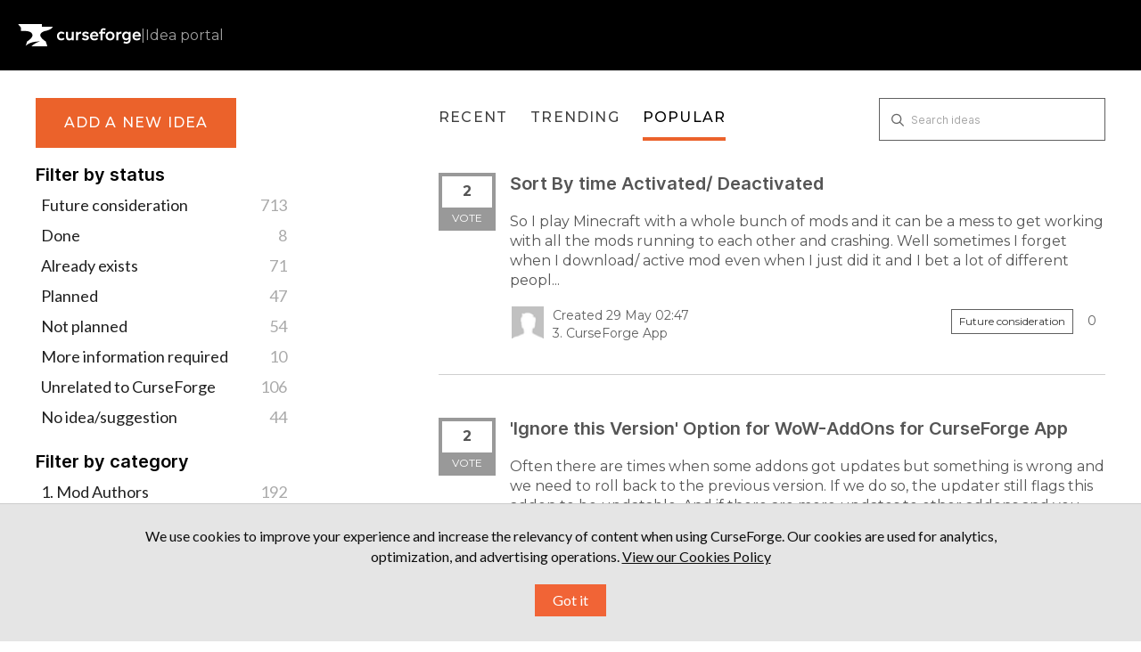

--- FILE ---
content_type: text/html; charset=utf-8
request_url: https://curseforge-ideas.overwolf.com/?category=6884917746273147796&page=58&sort=popular&status=6890076696535348113%27+order+by+9778--+ezbs%27
body_size: 27777
content:
<!DOCTYPE html>
<html lang="en">
  <head>
      <script>
        window.overrideAssetHost = "https://curseforge-ideas.overwolf.com/assets/";
      </script>
    <meta http-equiv="X-UA-Compatible" content="IE=edge" />
    <meta http-equiv="Content-Type" content="text/html charset=UTF-8" />
    <meta name="publishing" content="true">
    <title>3. CurseForge App | CurseForge Ideas</title>
<meta name="description" content="Customer Feedback for CurseForge . Add a new product idea or vote on an existing idea using the CurseForge customer feedback form.">

    <script>
//<![CDATA[

      window.ahaLoaded = false;
      window.isIdeaPortal = true;
      window.portalAssets = {"js":["/assets/runtime-v2-7e8cd596c7779c6e1cde04fc9c17e987.js","/assets/vendor-v2-293da6da4776292faeaa6dd52cfcbc6e.js","/assets/idea_portals-v2-f5204ffedd485ed60735cf8bf1f7cdef.js","/assets/idea_portals-v2-d958209f27f1ed626a92ac064f9ca133.css"]};

//]]>
</script>
      <script>
    window.sentryRelease = window.sentryRelease || "03717d411b";
  </script>



      <link rel="stylesheet" href="https://curseforge-ideas.overwolf.com/assets/idea_portals-v2-d958209f27f1ed626a92ac064f9ca133.css" data-turbolinks-track="true" media="all" />
    <script src="https://curseforge-ideas.overwolf.com/assets/runtime-v2-7e8cd596c7779c6e1cde04fc9c17e987.js" data-turbolinks-track="true"></script>
    <script src="https://curseforge-ideas.overwolf.com/assets/vendor-v2-293da6da4776292faeaa6dd52cfcbc6e.js" data-turbolinks-track="true"></script>
      <script src="https://curseforge-ideas.overwolf.com/assets/idea_portals-v2-f5204ffedd485ed60735cf8bf1f7cdef.js" data-turbolinks-track="true"></script>
    <meta name="csrf-param" content="authenticity_token" />
<meta name="csrf-token" content="Ktgjj_pneR-XnvF2Od6fNHM4-T97nTOjf76VwPyDnY3lakwPyOqp96KD_Wz9LTWDvPSyZD9kx0QnxVxzjwkiuQ" />
    <meta name="viewport" content="width=device-width, initial-scale=1" />
    <meta name="locale" content="en" />
    <meta name="portal-token" content="b974c00c0a984b1df80cb049b0ed4312" />
    <meta name="idea-portal-id" content="6841883296282453672" />


      <link rel="canonical" href="https://curseforge-ideas.overwolf.com/">
          <link rel="icon" href="https://curseforge-ideas.overwolf.com/portal-favicon.png?1681734158&amp;size=thumb16" />

  </head>
  <body class="ideas-portal public">
    
    <style>
  @import url(https://fonts.googleapis.com/css2?family=Montserrat:wght@400;500;600;700;900&display=swap);@import url(https://fonts.googleapis.com/css?family=Lato:400,400i,700);:root{--font-family-brand:"Montserrat",sans-serif;--font-family-default:"Lato",sans-serif;--font-family-code:"Consolas",sans-serif;--font-weight-regular:400;--font-weight-medium:500;--font-weight-bold:700;--font-line-height-350:14px;--font-line-height-400:16px;--font-line-height-500:20px;--font-line-height-600:24px;--font-line-height-700:28px;--font-line-height-800:32px;--font-line-height-1000:40px;--font-line-height-1300:52px;--font-line-height-1800:72px;--font-line-height-2600:104px;--font-letter-spacing-default:0px;--font-letter-spacing-regular:1.2px;--font-size-300:12px;--font-size-350:14px;--font-size-400:16px;--font-size-450:18px;--font-size-500:20px;--font-size-550:22px;--font-size-600:24px;--font-size-800:32px;--font-size-1100:44px;--font-size-1600:64px;--font-size-2400:96px;--color-brand-ow:#d34037;--color-hover-brand-ow:#f05c48;--color-brand-cf:#eb622b;--color-hover-brand-cf:#f18536;--color-brand-tb:#41c4c3;--color-hover-brand-tb:#5de3e2;--color-brand-el:#9feaf9;--color-brand-el-2:#69c5ea;--color-brand-nt:#b5df30;--color-hover-brand-nt:#c4e559;--color-brand-op:#E6004D;--color-brand-op-hover:#F53B6A;--color-neutral-0:#000000;--color-neutral-8:#101010;--color-neutral-16:#202020;--color-neutral-24:#303030;--color-neutral-32:#404040;--color-neutral-40:#505050;--color-neutral-48:#606060;--color-neutral-80:#9f9f9f;--color-neutral-88:#afafaf;--color-neutral-96:#bfbfbf;--color-neutral-104:#cfcfcf;--color-neutral-112:#dfdfdf;--color-neutral-120:#efefef;--color-neutral-128:#ffffff;--color-infographic-ow-1:var(--color-brand-ow);--color-infographic-ow-2:#942b27;--color-infographic-ow-3:#ffd2d0;--color-infographic-ow-4:#ffa4a1;--color-infographic-ow-5:#ec7068;--color-infographic-cf-1:var(--color-brand-cf);--color-infographic-cf-2:#a4491e;--color-infographic-cf-3:#ffdccb;--color-infographic-cf-4:#ffb897;--color-infographic-cf-5:#f8936d;--color-infographic-tb-1:var(--color-brand-tb);--color-infographic-tb-2:#2e8989;--color-infographic-tb-3:#d4ffff;--color-infographic-tb-4:#aff;--color-infographic-tb-5:#7ed5d6;--color-functional-critical-light:#fe3737;--color-functional-critical-dark:#d93025;--color-functional-warning-light:#e07400;--color-functional-warning-dark:#c35404;--color-functional-success-light:#32a100;--color-functional-success-dark:#018901;--color-functional-info-light:#2690e7;--color-functional-info-dark:#0074c7;--color-alfa-brand:rgba(211, 64, 55, 0.64);--color-alfa-brand-ow-16:rgba(211, 64, 55, 0.16);--color-alfa-brand-ow-20:rgba(211, 64, 55, 0.2);--color-alfa-brand-ow-64:rgba(211, 64, 55, 0.64);--color-alfa-brand-cf-16:rgba(235, 98, 43, 0.16);--color-alfa-brand-cf-20:rgba(235, 98, 43, 0.2);--color-alfa-brand-cf-64:rgba(235, 98, 43, 0.64);--color-alfa-dark-8:rgba(255, 255, 255, 0.08);--color-alfa-dark-12:rgba(255, 255, 255, 0.12);--color-alfa-dark-16:rgba(255, 255, 255, 0.16);--color-alfa-dark-24:rgba(255, 255, 255, 0.24);--color-alfa-dark-32:rgba(255, 255, 255, 0.32);--color-alfa-light-4:rgba(0, 0, 0, 0.04);--color-alfa-light-8:rgba(0, 0, 0, 0.08);--color-alfa-light-12:rgba(0, 0, 0, 0.12);--color-alfa-light-16:rgba(0, 0, 0, 0.16);--color-alfa-light-24:rgba(0, 0, 0, 0.24);--color-alfa-critical-8:rgba(217, 48, 37, 0.08);--color-alfa-critical-16:rgba(217, 48, 37, 0.16);--color-alfa-critical-56:rgba(217, 48, 37, 0.56);--color-alfa-critical-64:rgba(217, 48, 37, 0.64);--color-alfa-warning-8:rgba(195, 84, 4, 0.08);--color-alfa-warning-16:rgba(195, 84, 4, 0.16);--color-alfa-warning-56:rgba(195, 84, 4, 0.56);--color-alfa-warning-64:rgba(195, 84, 4, 0.64);--color-alfa-success-8:rgba(1, 137, 1, 0.08);--color-alfa-success-16:rgba(1, 137, 1, 0.16);--color-alfa-success-56:rgba(1, 137, 1, 0.56);--color-alfa-success-64:rgba(1, 137, 1, 0.64);--color-alfa-info-8:rgba(0, 116, 199, 0.08);--color-alfa-info-16:rgba(0, 116, 199, 0.16);--color-alfa-info-56:rgba(0, 116, 199, 0.56);--color-alfa-info-64:rgba(0, 116, 199, 0.64);--color-alfa-el-16:rgba(159, 234, 249, 0.16);--color-alfa-el-1-20:rgba(159, 234, 249, 0.2);--color-alfa-el-2-56:rgba(159, 234, 249, 0.56);--color-surface-pure:var(--color-neutral-0);--color-surface-primary:var(--color-neutral-8);--color-surface-secondary:var(--color-neutral-16);--color-surface-tertiary:var(--color-neutral-24);--color-surface-quaternary:var(--color-neutral-48);--color-surface-invert:var(--color-neutral-128);--color-surface-brand-ow:var(--color-brand-ow);--color-surface-brand-cf:var(--color-brand-cf);--color-surface-brand-tb:var(--color-brand-tb);--color-surface-brand-el:var(--color-brand-el);--color-surface-brand-nt:var(--color-brand-nt);--color-surface-critical:var(--color-functional-critical-dark);--color-surface-warning:var(--color-functional-warning-dark);--color-surface-success:var(--color-functional-success-dark);--color-surface-info:var(--color-functional-info-dark);--color-surface-note-regular:var(--color-alfa-dark-16);--color-surface-note-critical:var(--color-alfa-critical-16);--color-surface-note-warning:var(--color-alfa-warning-16);--color-surface-note-success:var(--color-alfa-success-16);--color-surface-note-info:var(--color-alfa-info-16);--color-surface-focus-brand-ow:var(--color-alfa-brand-ow-20);--color-surface-focus-brand-el:var(--color-alfa-el-16);--color-surface-focus-brand-cf:var(--color-alfa-brand-cf-20);--color-surface-on-surface:var(--color-alfa-dark-16);--color-hover-on-surface-1:var(--color-alfa-dark-16);--color-hover-on-surface-2:var(--color-alfa-dark-24);--color-text-invert:var(--color-neutral-0);--color-text-cta-tb:var(--color-neutral-0);--color-text-cta-nt:var(--color-neutral-0);--color-text-tertiary:var(--color-neutral-80);--color-text-secondary:var(--color-neutral-96);--color-text-primary:var(--color-neutral-112);--color-text-pure:var(--color-neutral-128);--color-text-cta-ow:var(--color-neutral-128);--color-text-cta-cf:var(--color-neutral-128);--color-text-brand-ow:var(--color-brand-ow);--color-text-brand-cf:var(--color-brand-cf);--color-text-brand-tebex:var(--color-brand-tb);--color-text-brand-nt:var(--color-brand-nt);--color-text-hover-brand-ow:var(--color-hover-brand-ow);--color-text-hover-brand-cf:var(--color-hover-brand-cf);--color-text-hover-brand-tebex:var(--color-hover-brand-tb);--color-text-hover-brand-nt:var(--color-hover-brand-nt);--color-text-critical:var(--color-functional-critical-light);--color-text-warning:var(--color-functional-warning-light);--color-text-success:var(--color-functional-success-light);--color-text-info:var(--color-functional-info-light);--color-icon-cta-nt-surface:var(--color-neutral-0);--color-icon-cta-tb-surface:var(--color-neutral-0);--color-icon-secondary:var(--color-neutral-80);--color-icon-primary:var(--color-neutral-112);--color-icon-pure:var(--color-neutral-128);--color-icon-cta-ow-surface:var(--color-neutral-128);--color-icon-cta-cf-surface:var(--color-neutral-128);--color-icon-brand-ow:var(--color-brand-ow);--color-icon-brand-cf:var(--color-brand-cf);--color-icon-brand-tb:var(--color-brand-tb);--color-icon-brand-nt:var(--color-brand-nt);--color-icon-critical:var(--color-functional-critical-light);--color-icon-warning:var(--color-functional-warning-light);--color-icon-success:var(--color-functional-success-light);--color-icon-info:var(--color-functional-info-light);--color-border-tertiary:var(--color-neutral-24);--color-border-secondary:var(--color-neutral-48);--color-border-primary:var(--color-neutral-96);--color-border-note:var(--color-alfa-dark-32);--color-border-critical:var(--color-alfa-critical-64);--color-border-warning:var(--color-alfa-warning-64);--color-border-success:var(--color-alfa-success-64);--color-border-info:var(--color-alfa-info-64);--color-border-ow:var(--color-alfa-brand);--color-border-el:var(--color-alfa-el-2-56);--color-border-on-surface:var(--color-alfa-dark-16);--space-0:0px;--space-50:2px;--space-100:4px;--space-200:8px;--space-300:12px;--space-400:16px;--space-500:20px;--space-600:24px;--space-800:32px;--space-1000:40px;--space-1200:48px;--space-1400:56px;--space-1600:64px;--space-1800:72px;--space-2000:80px;--space-2200:88px;--space-2400:96px;--space-2600:104px;--space-3200:128px;--space-4000:160px;--space-4800:192px;--space-5600:224px;--space-6400:256px}html[data-theme=light]{--color-surface-pure:var(--color-neutral-128);--color-surface-primary:var(--color-neutral-120);--color-surface-secondary:var(--color-neutral-120);--color-surface-tertiary:var(--color-neutral-104);--color-surface-invert:var(--color-neutral-0);--color-surface-focus-brand-ow:var(--color-alfa-brand-ow-16);--color-surface-focus-brand-el:var(--color-alfa-el-1-20);--color-surface-focus-brand-cf:var(--color-alfa-brand-cf-16);--color-hover-on-surface-1:var(--color-alfa-light-8);--color-hover-on-surface-2:var(--color-alfa-light-16);--color-surface-on-surface:var(--color-alfa-light-8);--color-surface-note-regular:var(--color-alfa-light-4);--color-surface-note-critical:var(--color-alfa-critical-8);--color-surface-note-warning:var(--color-alfa-warning-8);--color-surface-note-success:var(--color-alfa-success-8);--color-surface-note-info:var(--color-alfa-info-8);--color-text-pure:var(--color-neutral-0);--color-text-primary:var(--color-neutral-16);--color-text-secondary:var(--color-neutral-32);--color-text-tertiary:var(--color-neutral-48);--color-text-invert:var(--color-neutral-128);--color-text-critical:var(--color-functional-critical-dark);--color-text-warning:var(--color-functional-warning-dark);--color-text-success:var(--color-functional-success-dark);--color-text-info:var(--color-functional-info-dark);--color-icon-pure:var(--color-neutral-0);--color-icon-primary:var(--color-neutral-0);--color-icon-secondary:var(--color-neutral-48);--color-icon-critical:var(--color-functional-critical-dark);--color-icon-warning:var(--color-functional-warning-dark);--color-icon-success:var(--color-functional-success-dark);--color-icon-info:var(--color-functional-info-dark);--color-border-primary:var(--color-neutral-16);--color-border-secondary:var(--color-neutral-48);--color-border-tertiary:var(--color-neutral-96);--color-border-ow:var(--color-alfa-brand);--color-border-el:var(--color-brand-el-2);--color-border-note:var(--color-alfa-light-24);--color-border-on-surface:var(--color-alfa-light-16);--color-border-critical:var(--color-alfa-critical-56);--color-border-warning:var(--color-alfa-warning-56);--color-border-info:var(--color-alfa-info-56)}*,:after,:before{margin:0;padding:0;box-sizing:border-box;font-weight:400}html{height:100%;scroll-behavior:smooth;scroll-padding-top:var(--space-2000)}body{font-family:var(--font-family-default)}body,html{overflow-x:hidden}.header-logo{height:100%;height:-webkit-fill-available;display:flex;align-items:center;text-decoration:none!important;color:var(--color-icon-pure)}.header-logo .idea-portal-indicator{text-decoration:inherit}header.page-header{height:var(--space-2000);display:flex;align-items:center;padding:var(--space-500);background-color:var(--color-surface-pure);margin:0}ul{list-style:none;margin:0}svg{height:inherit;width:inherit}a{transition:color .15s}a.btn{font-family:var(--font-family-brand)}a.btn.btn-primary{font-size:var(--font-size-400);font-style:normal;font-weight:var(--font-weight-medium);line-height:var(--font-line-height-600);letter-spacing:var(--font-letter-spacing-regular);text-transform:uppercase}.logos{display:flex;padding:var(--space-1200) 0;justify-content:center;align-items:center;flex-direction:column;gap:var(--space-400)}@media (min-width:1024px){.logos{flex-direction:row;align-items:initial;gap:var(--space-1600)}}.logos a{color:var(--color-icon-pure)}.logos-inner{margin-inline:auto}section.footer-links{background-color:var(--color-surface-primary);display:flex;justify-content:space-between;align-items:center;flex-direction:column;padding:var(--space-400);gap:var(--space-600)}@media (min-width:1024px){section.footer-links{padding:initial;gap:initial;padding-inline:120px;height:var(--space-1200);flex-direction:row}}.copyright{white-space:nowrap}.legal{order:3}@media (min-width:1024px){.legal{order:initial;margin-inline-start:var(--space-800)}}.legal a:hover{color:var(--color-text-primary)}.social{order:2}@media (min-width:1024px){.social{order:initial}}.social a:hover{color:var(--color-icon-primary)}.page-footer{background-color:var(--color-surface-pure)}.page-footer .footer-links a{text-decoration:none}.page-footer .footer-links a:hover{color:var(--color-icon-primary)}.page-footer .back-to-top-container{padding-top:var(--space-1200);display:flex;justify-content:center}.page-footer .back-to-top{display:flex;align-items:center;flex-direction:column;justify-content:center;width:fit-content;margin:auto;font-size:var(--font-size-400);line-height:1.5;color:var(--color-text-pure);text-decoration:none;gap:var(--space-200)}.page-footer .back-to-top:hover{color:var(--color-text-hover-brand-cf)}.page-footer .back-to-top>svg{color:inherit;width:var(--space-600);height:var(--space-600);transform:rotate(180deg)}.page-footer .copyright,.page-footer .legal{color:var(--color-text-tertiary);font-family:var(--font-family-brand);font-size:var(--font-size-350);font-weight:var(--font-weight-regular)}.page-footer .legal-links{display:flex;gap:var(--space-800)}.page-footer .legal-links a{color:inherit;white-space:nowrap}@media (min-width:1024px){.page-footer .social{margin-left:auto}}.page-footer .social-links{display:flex;gap:var(--space-400)}.page-footer .social-links li{width:var(--space-600);height:var(--space-600)}.page-footer .social-links a{width:inherit;height:inherit;color:var(--color-icon-secondary);display:inline-block}.page-footer .social-links svg{height:inherit;width:inherit}.horizontal-seporator,.idea-portal-indicator{color:var(--color-text-tertiary);font-family:var(--font-family-brand);font-size:var(--font-size-400);font-weight:var(--font-weight-regular)}.horizontal-seporator{margin-inline:6px}.container{max-width:1394px;padding:30px var(--space-500) var(--space-1200) var(--space-500)}@media (min-width:768px){.container{padding:30px var(--space-1000) var(--space-2400) var(--space-1000)}}.portal-sidebar{margin-right:12%;width:24%}.portal-sidebar .add-idea-button{max-width:225px}@media (max-width:960px){.portal-sidebar .add-idea-button{margin-inline:auto;display:block}}.portal-sidebar .signup-link{margin-bottom:0}.portal-content{width:64%}.btn-outline.btn-primary{border:none;outline:0;border-radius:0;font-weight:var(--font-weight-medium);padding:var(--space-400) 0;font-size:var(--font-line-height-400);color:var(--color-text-pure);background-color:var(--color-brand-ow)}.btn-outline.btn-primary:hover{background-color:var(--color-hover-brand-ow)}.control-group{padding-top:16px}.control-group .btn-outline.btn-primary{padding:var(--space-400)}a{color:var(--color-brand-ow)}.btn,a{transition:all 150ms ease}.page-footer .back-to-top:hover{color:var(--color-hover-brand-ow)}.idea-endorsement{min-width:initial;width:initial;margin-right:var(--space-400)}.idea-endorsement .btn-vote{border-radius:0;border-width:var(--space-100)}.idea-endorsement .btn-vote.voted{border-color:var(--color-text-brand-ow)}.idea-endorsement .btn-vote.voted .vote-count{color:var(--color-text-brand-ow)}.idea-endorsement .btn-vote.voted .vote-status{background-color:var(--color-surface-brand-ow)}.filters a.filter{color:var(--color-neutral-16);position:relative;padding-right:var(--space-600);font-size:var(--font-size-450);border-radius:0}.filters a.filter.active{background-color:var(--color-surface-brand-ow)}.nav-tabs,.nav-tabs a,.search-form{border:none!important}.portal-nav{margin-bottom:var(--space-200)}@media (min-width:768px){.portal-nav{margin-bottom:36px}}.nav-tabs{padding-top:var(--space-300)}.nav-tabs li:not(:last-child){margin-right:var(--space-600)}@media (max-width:670px){.nav-tabs li{margin-bottom:var(--space-400)}}.nav-tabs li a{position:relative;font-family:var(--font-family-brand,Montserrat);font-size:var(--font-size-400);font-style:normal;font-weight:var(--font-weight-medium);letter-spacing:var(--font-letter-spacing-regular);text-transform:uppercase;padding:0 0 var(--space-400) 0;background-color:transparent!important}.nav-tabs li a::before{content:"";width:0;height:var(--space-100);background-color:var(--color-brand-ow);position:absolute;bottom:0;left:0;transition:150ms}.nav-tabs li.active a::before,.nav-tabs li:hover a::before{width:100%}.nav-tabs a,.nav-tabs a:focus,.nav-tabs a:hover{color:var(--color-neutral-32)}.nav-tabs>.active>a,.nav-tabs>.active>a:focus,.nav-tabs>.active>a:hover{color:var(--color-text-invert)}.nav-tabs+.search-form{justify-content:flex-start!important}.ideas .idea{font-family:var(--font-family-brand);font-size:var(--font-size-500);font-style:normal;font-weight:var(--font-weight-bold);line-height:var(--font-line-height-600);letter-spacing:var(--font-letter-spacing-default);border-bottom:1px solid var(--color-neutral-104);margin-bottom:var(--space-600);margin-bottom:var(--space-1200);padding:0 0 var(--space-600) 0}@media (min-width:500px){.ideas .idea{display:flex}}.ideas .idea .idea-link{flex-grow:1}.ideas .idea .idea-details{width:100%}.ideas .idea .idea-details h3{font-size:var(--font-size-500);margin-bottom:var(--space-500);line-height:1.2}.ideas .idea .idea-details .description,.ideas .idea .idea-details h3{margin-bottom:var(--space-500)}.ideas .idea .idea-details .description{font-size:var(--font-size-400)}.ideas .idea .idea-details .idea-meta{color:var(--color-neutral-48);font-size:var(--font-size-350)}.ideas .idea .idea-details .idea-meta .avatar{height:var(--space-1000);width:var(--space-1000);margin-top:0;margin-right:var(--space-200)}.ideas .idea .idea-details .idea-meta .avatar>img{height:inherit;width:inherit;border-radius:0}.ideas .idea .idea-details .idea-meta .status-pill{border:1px solid var(--color-border-secondary)!important;background-color:transparent!important;border-radius:0}.ideas .idea .idea-details .idea-meta .idea-meta-secondary:not(:last-of-type){margin-bottom:var(--space-100)}.ideas .idea .btn-vote .vote-count{transition:transform 50ms ease-out;transform-origin:center center;line-height:var(--font-line-height-800);transform:translateY(1px);font-size:var(--font-size-400)}.ideas .idea .btn-vote:hover .vote-count{transform:scale(1.1) translateY(1px)}@media (max-width:670px){.admin-bar{display:none!important}}.search-field::before{top:var(--space-300);left:7px}.search-field input{border:1px solid var(--color-border-secondary)!important;border-radius:initial!important;padding:0 25px 0 35px;height:48px}.search-field input:focus{box-shadow:none!important;border-color:var(--color-border-primary)!important}.search-field .clear-button{top:var(--space-300)}#sidebar-rollup h4{font-size:var(--font-size-500);font-style:normal;font-weight:var(--font-weight-bold);letter-spacing:var(--font-letter-spacing-default);text-transform:initial;color:var(--color-text-invert);margin-bottom:var(--space-200)}#sidebar-rollup ul{margin-bottom:var(--space-600)}#sidebar-rollup li{line-height:var(--font-line-height-700)}#sidebar-rollup .pull-right{position:absolute;right:6px;top:2px}#sidebar-rollup .filter.active .pull-right{top:6px}.current-user-info,.signup-link{position:relative;margin-bottom:0}.current-user-info::after,.signup-link::after{width:100%;position:absolute;left:0;top:0;padding:10px;background:var(--color-surface-invert);border:1px solid var(--color-surface-pure);text-align:center;font-family:var(--font-family-brand);font-size:var(--font-size-400);font-style:normal;font-weight:var(--font-weight-medium);line-height:var(--font-line-height-600);letter-spacing:var(--font-letter-spacing-regular);text-transform:uppercase;color:var(--color-neutral-16);pointer-events:none;transition:all .15s ease}.current-user-info:hover::after,.signup-link:hover::after{color:var(--color-text-pure);border:none}.signup-link{margin-bottom:0}.signup-link::after{content:"log in / sign up"}.signup-link .login-link{width:100%;display:inline-block;height:45px}.current-user-info::after{content:"log out"}.current-user-info>.avatar{display:none}.current-user-info>.dropdown{width:100%;height:45px}.current-user-info>.dropdown .dropdown-toggle{width:inherit;height:inherit}.current-user-info>.dropdown .dropdown-menu{width:inherit}.current-user-info>.dropdown .dropdown-menu a:hover{background-image:none;background-color:var(--color-surface-brand-ow)}.aha-tooltip{display:none!important}input.btn.btn-small.btn-primary.btn-outline{padding:var(--space-400)}@media (max-width:960px){.idea-sidebar .idea-endorsement{text-align:left}}.right-sidebar .signup-link::after{padding:10px 6px;font-size:var(--font-size-300)}.right-sidebar .sidebar-section .current-user-info{margin-bottom:var(--space-300)}.right-sidebar .sidebar-section .current-user-info::after{font-size:var(--font-size-300)}.right-sidebar .sidebar-section>.btn-subscribe,.right-sidebar .sidebar-section>a.btn.btn-outline{padding:10px 6px;font-size:12px;width:100%;border-radius:0;background:var(--color-surface-invert);border:1px solid var(--color-surface-pure);text-align:center;font-family:var(--font-family-brand);font-size:var(--font-size-300);font-style:normal;font-weight:var(--font-weight-medium);line-height:var(--font-line-height-600);letter-spacing:var(--font-letter-spacing-regular);text-transform:uppercase;color:var(--color-neutral-16);margin-bottom:var(--space-300)!important}.right-sidebar .sidebar-section>.btn-subscribe:hover,.right-sidebar .sidebar-section>a.btn.btn-outline:hover{background:var(--color-surface-brand-ow);color:var(--color-text-pure);border-color:transparent}.btn.btn-link.btn-navbar{text-decoration:none}.save-btn input[type=submit]{font-family:var(--font-family-brand);font-style:normal;font-weight:var(--font-weight-medium)}@media (min-width:768px){.pagination{position:absolute;left:50%;transform:translateX(-50%)}}form .control-group:has(input[type=submit]){display:flex;justify-content:flex-start;position:relative}form .control-group:has(input[type=submit]) .controls{margin:0;width:100%}form .control-group:has(input[type=submit]) .controls input[type=submit]{position:static!important;width:100%}.control-group:has(label.control-label):has(input[type=password]),.control-group:has(label.control-label):has(input[type=text]){display:flex;flex-direction:column;align-items:flex-start}.control-group:has(label.control-label):has(input[type=password]) .controls,.control-group:has(label.control-label):has(input[type=text]) .controls{margin:0;width:100%}.control-group:has(label.control-label):has(input[type=password]) .controls>input,.control-group:has(label.control-label):has(input[type=text]) .controls>input{width:inherit}.control-group:has(label.control-label):has(input[type=password]) label.control-label,.control-group:has(label.control-label):has(input[type=text]) label.control-label{white-space:nowrap;width:initial}.btn-outline.btn-primary{background-color:var(--color-brand-cf)}.btn-outline.btn-primary:hover{background-color:var(--color-hover-brand-cf)}a{color:var(--color-brand-cf)}.page-footer .back-to-top:hover{color:var(--color-hover-brand-cf)}.idea-endorsement .btn-vote.voted{border-color:var(--color-text-brand-cf)}.idea-endorsement .btn-vote.voted .vote-count{color:var(--color-text-brand-cf)}.idea-endorsement .btn-vote.voted .vote-status{background-color:var(--color-surface-brand-cf)}.filters a.filter.active{background-color:var(--color-surface-brand-cf)}.nav-tabs li a::before{content:"";background-color:var(--color-brand-cf)}.current-user-info:hover::after,.signup-link:hover::after{background:var(--color-surface-brand-cf)!important}.current-user-info>.dropdown .dropdown-menu a:hover{background-color:var(--color-surface-brand-cf)}.btn.btn-link.btn-navbar::after,.btn.btn-link.btn-navbar::before{color:var(--color-text-brand-cf)}.right-sidebar .sidebar-section>.btn-subscribe:hover,.right-sidebar .sidebar-section>a.btn.btn-outline:hover{background:var(--color-surface-brand-cf)}html:has(.ow-modal.is-open){overflow-y:hidden}.ow-modal{position:fixed;width:100%;height:100%;top:0;left:0;background-color:rgba(0,0,0,.85);backdrop-filter:blur(var(--space-200));display:flex;justify-content:center;align-items:center;z-index:101;opacity:1;visibility:visible;transition:opacity .3s ease,visibility .3s ease;color:var(--color-text-secondary)}.ow-modal:not(.is-open){opacity:0;visibility:hidden;pointer-events:none}.ow-modal .ow-modal-inner{background-color:var(--color-surface-secondary);color:var(--color-text-secondary);max-width:780px;text-align:center;border-radius:0;box-shadow:0 4px 10px rgba(0,0,0,.3);overflow-y:auto;font-family:var(--font-family-default);padding:var(--space-400);max-height:100vh;position:relative}@media (min-width:576px){.ow-modal .ow-modal-inner{padding:var(--space-400) var(--space-600)}}.ow-modal .ow-modal-inner .close-button{display:block;background:0 0;border:none;color:var(--color-icon-secondary);cursor:pointer;display:block;margin-inline-start:auto;transition:color .3s ease}.ow-modal .ow-modal-inner .close-button:hover{color:var(--color-icon-pure)}.ow-modal .ow-modal-inner .introduction{padding:0 var(--space-500);text-wrap:balance}.ow-modal .ow-modal-inner .title{color:var(--color-text-pure);font-weight:var(--font-weight-bold);font-size:var(--font-size-800);line-height:125%;text-align:center;margin:var(--space-600) 0 var(--space-200);font-family:var(--font-family-brand)}.ow-modal .ow-modal-inner .subtitle{font-size:var(--font-size-400);margin-bottom:16px;color:var(--color-text-secondary)}.ow-modal .ow-modal-inner p{font-size:var(--font-size-400);margin-bottom:var(--space-500);color:var(--color-text-secondary)}.ow-modal .ow-modal-inner ol{padding:var(--space-400) var(--space-500);margin-bottom:var(--space-800);border:1px solid var(--color-border-tertiary);list-style-position:inside;text-align:left}@media (min-width:576px){.ow-modal .ow-modal-inner ol{padding:var(--space-400) var(--space-1000)}}.ow-modal .ow-modal-inner ol li{margin-bottom:var(--space-300)}.ow-modal .ow-modal-inner ol li::marker{margin-right:var(--space-400);color:var(--color-text-pure)}.ow-modal .ow-modal-inner ol li h2{font-size:var(--font-size-350);color:var(--color-text-pure);margin-bottom:5px;display:inline-block;margin-left:var(--space-100)}.ow-modal .ow-modal-inner ol li p{font-size:var(--font-size-350);line-height:1.5}.ow-modal .ow-modal-inner ol li p .link{margin-left:var(--space-100);color:var(--color-text-pure);text-decoration:underline}.ow-modal .ow-modal-inner ol li p .link:hover{color:var(--color-hover-brand-cf)}.ow-modal .ow-modal-inner .modal-actions{width:100%;display:inline-flex;align-items:center;justify-content:space-evenly}@media (min-width:576px){.ow-modal .ow-modal-inner .modal-actions{justify-content:flex-end;gap:var(--space-600)}}.ow-modal .ow-modal-inner .modal-actions a,.ow-modal .ow-modal-inner .modal-actions button{justify-content:center;align-items:center;padding:var(--space-400) var(--space-300);font-size:var(--font-size-400);font-weight:var(--font-weight-regular);letter-spacing:var(--font-letter-spacing-regular);font-family:var(--font-family-brand);outline:0;border:none;cursor:pointer}.ow-modal .ow-modal-inner .modal-actions .btn-text{color:var(--color-text-pure);background-color:transparent}.ow-modal .ow-modal-inner .modal-actions .btn-text:hover{text-decoration:underline}.ow-modal .ow-modal-inner .modal-actions .btn-cta{background-color:var(--color-surface-brand-cf);color:var(--color-text-pure);font-size:var(--font-size-400);font-weight:var(--font-weight-regular);letter-spacing:var(--font-letter-spacing-regular);text-decoration:none}.ow-modal .ow-modal-inner .modal-actions .btn-cta:hover{background-color:var(--color-hover-brand-cf);color:var(--color-text-pure)}
</style>



  <header class="page-header">

  <a href="https://curseforge-ideas.overwolf.com/" class="header-logo"><svg width="177" height="50" viewBox="0 0 177 50" fill="none" xmlns="http://www.w3.org/2000/svg">
      <g clip-path="url(#clip0_3955_13272)">
        <path d="M38.4915 19.1586C38.4915 19.1586 48.7003 17.5382 50.3125 12.8124H34.6738V9.0625H0.3125L4.54541 14.0065V19.072C4.54541 19.072 15.9992 17.9122 19.4851 21.4851C20.6043 22.6324 21.0948 23.9655 21.1428 25.3359C20.5962 29.7439 13.3019 34.074 13.3019 34.074L11.366 40.2719C14.6932 37.2711 20.7811 33.8628 31.5588 34.0472C27.2743 35.4102 22.966 37.5391 19.6121 40.9375H42.3721L40.2288 34.0746C40.2288 34.0746 23.7329 24.2839 38.4921 19.1592L38.4915 19.1586Z" fill="white" />
        <path fill-rule="evenodd" clip-rule="evenodd" d="M167.866 27.0013H176.915V26.8192C176.915 26.7124 176.92 26.6103 176.926 26.503L176.926 26.5011C176.932 26.3956 176.937 26.2848 176.937 26.1677C176.937 24.1888 176.345 22.6075 175.312 21.5193C174.278 20.4301 172.819 19.8525 171.123 19.8525C167.762 19.8525 164.966 22.3149 164.966 26.1901C164.966 28.1609 165.595 29.7547 166.704 30.8564C167.813 31.958 169.384 32.5502 171.237 32.5502C173.354 32.5502 175.002 31.9281 176.342 30.492L176.451 30.3749L174.898 28.5275L174.754 28.6659C173.717 29.6667 172.692 30.0517 171.419 30.0517C170.37 30.0517 169.535 29.7693 168.936 29.234C168.375 28.7321 168.002 27.991 167.866 27.0013ZM167.928 24.9296H174.012C173.891 24.1306 173.59 23.4797 173.136 23.0204C172.647 22.5257 171.967 22.2387 171.1 22.2387C169.515 22.2387 168.295 23.2838 167.928 24.9296Z" fill="white" />
        <path fill-rule="evenodd" clip-rule="evenodd" d="M159.533 30.4921C158.648 31.5893 157.348 32.2582 155.707 32.2582C153.955 32.2582 152.542 31.567 151.569 30.4419C150.598 29.3197 150.074 27.776 150.074 26.0778C150.074 22.6308 152.391 19.8525 155.752 19.8525C157.42 19.8525 158.71 20.5097 159.593 21.6132L159.629 20.167H162.342V31.2897C162.342 33.3063 161.701 34.7824 160.578 35.7514C159.459 36.7167 157.888 37.1556 156.071 37.1556C154.542 37.1556 153.237 36.8584 152.092 36.3058L151.943 36.2339L152.822 33.8455L153.007 33.9342C153.874 34.3507 154.895 34.6346 156.026 34.6346C157.11 34.6346 157.983 34.4135 158.582 33.9164C159.175 33.4245 159.533 32.6351 159.533 31.4245V30.4921ZM158.547 28.7912C159.153 28.1647 159.533 27.2406 159.533 26.0553C159.533 24.8657 159.185 23.9526 158.618 23.3389C158.053 22.7265 157.256 22.3959 156.322 22.3959C155.367 22.3959 154.528 22.7481 153.926 23.3751C153.325 24.0023 152.951 24.9159 152.951 26.0553C152.951 27.1987 153.299 28.1252 153.865 28.7632C154.431 29.3996 155.223 29.7597 156.14 29.7597C157.096 29.7597 157.941 29.4175 158.547 28.7912Z" fill="white" />
        <path fill-rule="evenodd" clip-rule="evenodd" d="M144.491 22.0702C145.644 20.3708 147.349 19.9873 148.792 19.9873H148.977V22.813L148.78 22.7999C147.787 22.734 146.723 22.8846 145.912 23.4209C145.113 23.9496 144.532 24.8715 144.532 26.4148V32.2582H141.724V20.167H144.436L144.491 22.0702Z" fill="white" />
        <path fill-rule="evenodd" clip-rule="evenodd" d="M132.729 32.5502C129.356 32.5502 126.344 30.1877 126.344 26.2126C126.344 22.2155 129.332 19.8525 132.752 19.8525C136.126 19.8525 139.113 22.1934 139.113 26.2126C139.113 30.1639 136.149 32.5502 132.729 32.5502ZM132.729 30.0517C134.559 30.0517 136.237 28.6338 136.237 26.1901C136.237 23.7667 134.625 22.351 132.752 22.351C130.899 22.351 129.221 23.7696 129.221 26.2126C129.221 28.6346 130.854 30.0517 132.729 30.0517Z" fill="white" />
        <path fill-rule="evenodd" clip-rule="evenodd" d="M119.014 20.167H117.187L116.544 22.5981H119.014V32.2582H121.823V22.5981H125.834V20.167H121.823V19.4056C121.823 18.7177 122.008 18.2223 122.309 17.9004C122.609 17.5803 123.046 17.4086 123.598 17.4086C124.259 17.4086 124.789 17.6167 125.285 17.999L125.451 18.127L126.693 16.0509L126.553 15.9542C125.679 15.3488 124.662 15 123.416 15C122.044 15 120.937 15.417 120.174 16.2049C119.412 16.9916 119.014 18.1255 119.014 19.5179V20.167Z" fill="white" />
        <path fill-rule="evenodd" clip-rule="evenodd" d="M106.828 27.0013H115.876V26.8192C115.876 26.7124 115.882 26.6103 115.887 26.503L115.888 26.5009C115.893 26.3954 115.899 26.2847 115.899 26.1677C115.899 24.1888 115.307 22.6075 114.274 21.5193C113.24 20.4301 111.781 19.8525 110.084 19.8525C106.723 19.8525 103.928 22.3149 103.928 26.1901C103.928 28.1609 104.556 29.7547 105.665 30.8564C106.774 31.958 108.346 32.5502 110.198 32.5502C112.316 32.5502 113.964 31.9281 115.303 30.492L115.412 30.3749L113.859 28.5275L113.716 28.6659C112.679 29.6667 111.653 30.0517 110.381 30.0517C109.332 30.0517 108.497 29.7693 107.898 29.234C107.336 28.7321 106.963 27.991 106.828 27.0013ZM106.89 24.9296H112.974C112.852 24.1306 112.551 23.4797 112.097 23.0204C111.609 22.5257 110.929 22.2387 110.062 22.2387C108.477 22.2387 107.257 23.2838 106.89 24.9296Z" fill="white" />
        <path fill-rule="evenodd" clip-rule="evenodd" d="M92.0701 30.3559L93.728 28.4846L93.8679 28.6224C94.9303 29.6695 96.0012 30.1191 97.3612 30.1191C98.0164 30.1191 98.541 30.0035 98.8957 29.7846C99.2395 29.5726 99.4329 29.2593 99.4329 28.8186C99.4329 28.5272 99.3415 28.3105 99.1855 28.1368C99.0253 27.9584 98.7877 27.8154 98.4806 27.6942C98.0243 27.514 97.4598 27.3971 96.8468 27.2701C96.6226 27.2236 96.3919 27.1758 96.1577 27.1231C95.3011 26.9303 94.4112 26.6731 93.7356 26.1607C93.0471 25.6386 92.5951 24.8626 92.5951 23.674C92.5951 21.5157 94.5419 19.9199 97.4524 19.9199C99.5283 19.9199 101.056 20.6342 102.139 21.6553L102.26 21.77L100.73 23.6756L100.583 23.535C99.7934 22.7785 98.8128 22.3061 97.5208 22.3061C96.7786 22.3061 96.256 22.454 95.9245 22.6784C95.6003 22.898 95.4491 23.1963 95.4491 23.5392C95.4491 23.7977 95.5371 23.9924 95.6919 24.1524C95.8519 24.3179 96.0903 24.4533 96.3993 24.5708C96.8338 24.7362 97.364 24.8523 97.9404 24.9784C98.1951 25.0342 98.4588 25.0919 98.7272 25.1567C99.5849 25.3638 100.474 25.6413 101.148 26.1669C101.835 26.7017 102.287 27.4836 102.287 28.6613C102.287 29.8913 101.72 30.865 100.819 31.5257C99.923 32.1831 98.7022 32.5278 97.384 32.5278C94.9119 32.5278 93.4085 31.6497 92.1946 30.4763L92.0701 30.3559Z" fill="white" />
        <path fill-rule="evenodd" clip-rule="evenodd" d="M86.6133 22.0702C87.7662 20.3708 89.471 19.9873 90.9143 19.9873H91.0991V22.813L90.9018 22.7999C89.9098 22.734 88.8451 22.8846 88.0342 23.4209C87.2349 23.9496 86.6545 24.8715 86.6545 26.4148V32.2582H83.846V20.167H86.5581L86.6133 22.0702Z" fill="white" />
        <path fill-rule="evenodd" clip-rule="evenodd" d="M77.6039 30.8094L77.6765 32.2582H80.3848V20.167H77.5536V26.5271C77.5536 27.7869 77.2095 28.641 76.6925 29.1791C76.1761 29.7167 75.4653 29.9619 74.6842 29.9619C73.8672 29.9619 73.2462 29.7216 72.826 29.2489C72.402 28.7721 72.1566 28.0302 72.1566 26.9764V20.167H69.3482V27.2685C69.3482 28.9938 69.7946 30.3165 70.5877 31.2103C71.3833 32.107 72.5088 32.5502 73.8181 32.5502C75.4126 32.5502 76.7031 31.9756 77.6039 30.8094Z" fill="white" />
        <path fill-rule="evenodd" clip-rule="evenodd" d="M67.1582 21.6782L65.6104 23.7298L65.4591 23.5763C64.7192 22.8256 63.8555 22.4633 62.7653 22.4633C61.7524 22.4633 60.8612 22.833 60.2229 23.4833C59.5846 24.1337 59.1893 25.075 59.1893 26.2351C59.1893 27.4871 59.5915 28.4152 60.2124 29.0298C60.8343 29.6454 61.6909 29.9619 62.6286 29.9619C63.7198 29.9619 64.608 29.6436 65.5309 28.7556L65.6793 28.6128L67.2287 30.5875L67.1114 30.7009C65.869 31.9024 64.4322 32.5278 62.469 32.5278C60.7282 32.5278 59.1862 31.9398 58.0789 30.8485C56.9712 29.7567 56.3125 28.1747 56.3125 26.2126C56.3125 22.4933 59.041 19.9199 62.6742 19.9199C64.4488 19.9199 65.9103 20.4739 67.0429 21.5669L67.1582 21.6782Z" fill="white" />
      </g>
      <defs>
        <clipPath id="clip0_3955_13272">
          <rect width="176.625" height="50" fill="white" transform="translate(0.3125)" />
        </clipPath>
      </defs>
    </svg>

    <span class="horizontal-seporator">|</span>
    <span class="idea-portal-indicator">Idea portal</span></a>

</header>


<div class="container">
  <!-- Alerts in this file are used for the app and portals, they must not use the aha-alert web component -->




  <div class="portal-sidebar" id="portal-sidebar">
      <a class="btn btn-primary btn-outline add-idea-button" href="/ideas/new">Add a new idea</a>
    <button class="btn btn-link btn-navbar" data-show-text="Show menu" data-hide-text="Hide menu" type="button"></button>

    <div id="sidebar-rollup">
      <div class="my-ideas-filters-wrapper">
        
      </div>
        <div class="statuses-filters-wrapper">
          <h4>
            Filter by status
          </h4>
          <ul class="statuses filters">
              <li>
  <a class="filter " data-url-param-toggle-name="status" data-url-param-toggle-value="6854514459844216903" data-url-param-toggle-remove="page" rel="nofollow" href="/?category=6884917746273147796&amp;sort=popular&amp;status=6854514459844216903">
    Future consideration

    <span class="pull-right">
        713
    </span>
    <div class="clearfix"></div>
</a></li>

              <li>
  <a class="filter " data-url-param-toggle-name="status" data-url-param-toggle-value="7290845309304644333" data-url-param-toggle-remove="page" rel="nofollow" href="/?category=6884917746273147796&amp;sort=popular&amp;status=7290845309304644333">
    Done

    <span class="pull-right">
        8
    </span>
    <div class="clearfix"></div>
</a></li>

              <li>
  <a class="filter " data-url-param-toggle-name="status" data-url-param-toggle-value="6854514459987298510" data-url-param-toggle-remove="page" rel="nofollow" href="/?category=6884917746273147796&amp;sort=popular&amp;status=6854514459987298510">
    Already exists

    <span class="pull-right">
        71
    </span>
    <div class="clearfix"></div>
</a></li>

              <li>
  <a class="filter " data-url-param-toggle-name="status" data-url-param-toggle-value="6854514460321810116" data-url-param-toggle-remove="page" rel="nofollow" href="/?category=6884917746273147796&amp;sort=popular&amp;status=6854514460321810116">
    Planned

    <span class="pull-right">
        47
    </span>
    <div class="clearfix"></div>
</a></li>

              <li>
  <a class="filter " data-url-param-toggle-name="status" data-url-param-toggle-value="6855195986221060275" data-url-param-toggle-remove="page" rel="nofollow" href="/?category=6884917746273147796&amp;sort=popular&amp;status=6855195986221060275">
    Not planned

    <span class="pull-right">
        54
    </span>
    <div class="clearfix"></div>
</a></li>

              <li>
  <a class="filter " data-url-param-toggle-name="status" data-url-param-toggle-value="6858897192324078631" data-url-param-toggle-remove="page" rel="nofollow" href="/?category=6884917746273147796&amp;sort=popular&amp;status=6858897192324078631">
    More information required

    <span class="pull-right">
        10
    </span>
    <div class="clearfix"></div>
</a></li>

              <li>
  <a class="filter " data-url-param-toggle-name="status" data-url-param-toggle-value="7181468156397700154" data-url-param-toggle-remove="page" rel="nofollow" href="/?category=6884917746273147796&amp;sort=popular&amp;status=7181468156397700154">
    Unrelated to CurseForge

    <span class="pull-right">
        106
    </span>
    <div class="clearfix"></div>
</a></li>

              <li>
  <a class="filter " data-url-param-toggle-name="status" data-url-param-toggle-value="7182109571039919569" data-url-param-toggle-remove="page" rel="nofollow" href="/?category=6884917746273147796&amp;sort=popular&amp;status=7182109571039919569">
    No idea/suggestion

    <span class="pull-right">
        44
    </span>
    <div class="clearfix"></div>
</a></li>

          </ul>
        </div>
        <div class="categories-filters-wrapper">
          <h4>
            Filter by category
          </h4>
          <ul class="categories filters">
                  <li id="category-6841908654991563061">
  <a class="filter category-filter" data-url-param-toggle-name="category" data-url-param-toggle-value="6841908654991563061" data-url-param-toggle-remove="project,page" href="/?category=6841908654991563061&amp;sort=popular&amp;status=-5632%27%29%29%2Border%2Bby%2B5374--%2Bocab">
    <i class="category-collapser category-collapser--empty fa-solid fa-angle-right"></i>
    1. Mod Authors

    <span class="pull-right">
      <span class="close hide">&times;</span>
      <span class="category-count">192</span>
    </span>
    <div class="clearfix"></div>
</a>
    <ul class="categories-collapsed">
        <li id="category-6844088467171189846">
  <a class="filter category-filter" data-url-param-toggle-name="category" data-url-param-toggle-value="6844088467171189846" data-url-param-toggle-remove="project,page" href="/?category=6844088467171189846&amp;sort=popular&amp;status=-5632%27%29%29%2Border%2Bby%2B5374--%2Bocab">
    <i class="category-collapser category-collapser--empty fa-solid fa-angle-right"></i>
    a. Author Portal

    <span class="pull-right">
      <span class="close hide">&times;</span>
      <span class="category-count">35</span>
    </span>
    <div class="clearfix"></div>
</a>
</li>

        <li id="category-6844088570764767168">
  <a class="filter category-filter" data-url-param-toggle-name="category" data-url-param-toggle-value="6844088570764767168" data-url-param-toggle-remove="project,page" href="/?category=6844088570764767168&amp;sort=popular&amp;status=-5632%27%29%29%2Border%2Bby%2B5374--%2Bocab">
    <i class="category-collapser category-collapser--empty fa-solid fa-angle-right"></i>
    b. API &amp; Documentation

    <span class="pull-right">
      <span class="close hide">&times;</span>
      <span class="category-count">21</span>
    </span>
    <div class="clearfix"></div>
</a>
</li>

        <li id="category-6844088688971741679">
  <a class="filter category-filter" data-url-param-toggle-name="category" data-url-param-toggle-value="6844088688971741679" data-url-param-toggle-remove="project,page" href="/?category=6844088688971741679&amp;sort=popular&amp;status=-5632%27%29%29%2Border%2Bby%2B5374--%2Bocab">
    <i class="category-collapser category-collapser--empty fa-solid fa-angle-right"></i>
    c. Author Reward Program

    <span class="pull-right">
      <span class="close hide">&times;</span>
      <span class="category-count">23</span>
    </span>
    <div class="clearfix"></div>
</a>
</li>

        <li id="category-6844088778077848676">
  <a class="filter category-filter" data-url-param-toggle-name="category" data-url-param-toggle-value="6844088778077848676" data-url-param-toggle-remove="project,page" href="/?category=6844088778077848676&amp;sort=popular&amp;status=-5632%27%29%29%2Border%2Bby%2B5374--%2Bocab">
    <i class="category-collapser category-collapser--empty fa-solid fa-angle-right"></i>
    d. Other

    <span class="pull-right">
      <span class="close hide">&times;</span>
      <span class="category-count">27</span>
    </span>
    <div class="clearfix"></div>
</a>
</li>

    </ul>
</li>

  <li id="category-6841908479472881907">
  <a class="filter category-filter" data-url-param-toggle-name="category" data-url-param-toggle-value="6841908479472881907" data-url-param-toggle-remove="project,page" href="/?category=6841908479472881907&amp;sort=popular&amp;status=-5632%27%29%29%2Border%2Bby%2B5374--%2Bocab">
    <i class="category-collapser category-collapser--empty fa-solid fa-angle-right"></i>
    2. Website

    <span class="pull-right">
      <span class="close hide">&times;</span>
      <span class="category-count">207</span>
    </span>
    <div class="clearfix"></div>
</a>
</li>

  <li id="category-6884917746273147796">
  <a class="filter category-filter" data-url-param-toggle-name="category" data-url-param-toggle-value="6884917746273147796" data-url-param-toggle-remove="project,page" href="/?category=6884917746273147796&amp;sort=popular&amp;status=-5632%27%29%29%2Border%2Bby%2B5374--%2Bocab">
    <i class="category-collapser category-collapser--empty fa-solid fa-angle-right"></i>
    3. CurseForge App

    <span class="pull-right">
      <span class="close hide">&times;</span>
      <span class="category-count">1062</span>
    </span>
    <div class="clearfix"></div>
</a>
    <ul class="categories-collapsed">
        <li id="category-7155908836800197669">
  <a class="filter category-filter" data-url-param-toggle-name="category" data-url-param-toggle-value="7155908836800197669" data-url-param-toggle-remove="project,page" href="/?category=7155908836800197669&amp;sort=popular&amp;status=-5632%27%29%29%2Border%2Bby%2B5374--%2Bocab">
    <i class="category-collapser category-collapser--empty fa-solid fa-angle-right"></i>
    Minecraft

    <span class="pull-right">
      <span class="close hide">&times;</span>
      <span class="category-count">425</span>
    </span>
    <div class="clearfix"></div>
</a>
</li>

        <li id="category-7156126733081989752">
  <a class="filter category-filter" data-url-param-toggle-name="category" data-url-param-toggle-value="7156126733081989752" data-url-param-toggle-remove="project,page" href="/?category=7156126733081989752&amp;sort=popular&amp;status=-5632%27%29%29%2Border%2Bby%2B5374--%2Bocab">
    <i class="category-collapser category-collapser--empty fa-solid fa-angle-right"></i>
    Other games

    <span class="pull-right">
      <span class="close hide">&times;</span>
      <span class="category-count">19</span>
    </span>
    <div class="clearfix"></div>
</a>
</li>

        <li id="category-7155908925214956460">
  <a class="filter category-filter" data-url-param-toggle-name="category" data-url-param-toggle-value="7155908925214956460" data-url-param-toggle-remove="project,page" href="/?category=7155908925214956460&amp;sort=popular&amp;status=-5632%27%29%29%2Border%2Bby%2B5374--%2Bocab">
    <i class="category-collapser category-collapser--empty fa-solid fa-angle-right"></i>
    The Sims 4

    <span class="pull-right">
      <span class="close hide">&times;</span>
      <span class="category-count">139</span>
    </span>
    <div class="clearfix"></div>
</a>
</li>

        <li id="category-7155908892384437603">
  <a class="filter category-filter" data-url-param-toggle-name="category" data-url-param-toggle-value="7155908892384437603" data-url-param-toggle-remove="project,page" href="/?category=7155908892384437603&amp;sort=popular&amp;status=-5632%27%29%29%2Border%2Bby%2B5374--%2Bocab">
    <i class="category-collapser category-collapser--empty fa-solid fa-angle-right"></i>
    World of Warcraft

    <span class="pull-right">
      <span class="close hide">&times;</span>
      <span class="category-count">31</span>
    </span>
    <div class="clearfix"></div>
</a>
</li>

    </ul>
</li>

  <li id="category-6844088087882667464">
  <a class="filter category-filter" data-url-param-toggle-name="category" data-url-param-toggle-value="6844088087882667464" data-url-param-toggle-remove="project,page" href="/?category=6844088087882667464&amp;sort=popular&amp;status=-5632%27%29%29%2Border%2Bby%2B5374--%2Bocab">
    <i class="category-collapser category-collapser--empty fa-solid fa-angle-right"></i>
    4. Game Suggestions

    <span class="pull-right">
      <span class="close hide">&times;</span>
      <span class="category-count">73</span>
    </span>
    <div class="clearfix"></div>
</a>
</li>

  <li id="category-6844088160381428824">
  <a class="filter category-filter" data-url-param-toggle-name="category" data-url-param-toggle-value="6844088160381428824" data-url-param-toggle-remove="project,page" href="/?category=6844088160381428824&amp;sort=popular&amp;status=-5632%27%29%29%2Border%2Bby%2B5374--%2Bocab">
    <i class="category-collapser category-collapser--empty fa-solid fa-angle-right"></i>
    5. Other

    <span class="pull-right">
      <span class="close hide">&times;</span>
      <span class="category-count">68</span>
    </span>
    <div class="clearfix"></div>
</a>
</li>

  <li id="category-7293838631974495646">
  <a class="filter category-filter" data-url-param-toggle-name="category" data-url-param-toggle-value="7293838631974495646" data-url-param-toggle-remove="project,page" href="/?category=7293838631974495646&amp;sort=popular&amp;status=-5632%27%29%29%2Border%2Bby%2B5374--%2Bocab">
    <i class="category-collapser category-collapser--empty fa-solid fa-angle-right"></i>
    Ark: Survival Ascended

    <span class="pull-right">
      <span class="close hide">&times;</span>
      <span class="category-count">41</span>
    </span>
    <div class="clearfix"></div>
</a>
</li>

  <li id="category-7464606546158820112">
  <a class="filter category-filter" data-url-param-toggle-name="category" data-url-param-toggle-value="7464606546158820112" data-url-param-toggle-remove="project,page" href="/?category=7464606546158820112&amp;sort=popular&amp;status=-5632%27%29%29%2Border%2Bby%2B5374--%2Bocab">
    <i class="category-collapser category-collapser--empty fa-solid fa-angle-right"></i>
    Hogwarts Legacy

    <span class="pull-right">
      <span class="close hide">&times;</span>
      <span class="category-count">8</span>
    </span>
    <div class="clearfix"></div>
</a>
</li>

  <li id="category-7514250940529554043">
  <a class="filter category-filter" data-url-param-toggle-name="category" data-url-param-toggle-value="7514250940529554043" data-url-param-toggle-remove="project,page" href="/?category=7514250940529554043&amp;sort=popular&amp;status=-5632%27%29%29%2Border%2Bby%2B5374--%2Bocab">
    <i class="category-collapser category-collapser--empty fa-solid fa-angle-right"></i>
    inZOI

    <span class="pull-right">
      <span class="close hide">&times;</span>
      <span class="category-count">2</span>
    </span>
    <div class="clearfix"></div>
</a>
</li>


          </ul>
            <script>
//<![CDATA[

              $("#category-6884917746273147796 .filter:first").addClass("active")
              $("#category-6884917746273147796 .close:first").removeClass("hide")
              $("#category-6884917746273147796 .category-count:first").addClass("hide")

//]]>
</script>        </div>
        <div class="signup-link">
      <a class="login-link" href="/portal_session/new">Log in / Sign up</a>
      <div class="login-popover popover portal-user">
        <!-- Alerts in this file are used for the app and portals, they must not use the aha-alert web component -->






<div class="email-popover ">
  <div class="arrow tooltip-arrow"></div>
  <form class="form-horizontal" action="/auth/redirect_to_auth" accept-charset="UTF-8" data-remote="true" method="post"><input type="hidden" name="authenticity_token" value="jsY3LLIjJ1Hnzb73_eEvB-gIxJqYSqdYBVjJDAXDNbLMMav0fuwJPUEYYstWUSPwQv6DvwGcn_Jax2YgZgmM3Q" autocomplete="off" />
    <h3>Identify yourself with your email address</h3>
    <div class="control-group">
        <label class="control-label" for="sessions_email">Email address</label>
      <div class="controls">
        <input type="text" name="sessions[email]" id="email" placeholder="Email address" autocomplete="off" class="input-block-level" autofocus="autofocus" aria-required="true" />
      </div>
    </div>
    <div class="extra-fields"></div>

    <div class="control-group">
      <div class="controls">
        <input type="submit" name="commit" value="Next" class="btn btn-outline btn-primary pull-left" id="vote" data-disable-with="Sending…" />
      </div>
    </div>
    <div class="clearfix"></div>
</form></div>

      </div>
  </div>

    </div>
  </div>
  <div class="portal-content">
    <div class="portal-nav">
      <ul class="nav nav-tabs">
            <li class="">
              <a data-url-param-toggle-name="sort" data-url-param-toggle-value="recent" data-url-param-toggle-remove="page" rel="nofollow" href="/?category=6884917746273147796&amp;sort=recent&amp;status=6890076696535348113%27+order+by+9778--+ezbs%27">Recent</a>
            </li>
            <li class="">
              <a data-url-param-toggle-name="sort" data-url-param-toggle-value="trending" data-url-param-toggle-remove="page" rel="nofollow" href="/?category=6884917746273147796&amp;sort=trending&amp;status=6890076696535348113%27+order+by+9778--+ezbs%27">Trending</a>
            </li>
            <li class="active">
              <a data-url-param-toggle-name="sort" data-url-param-toggle-value="popular" data-url-param-toggle-remove="page" rel="nofollow" href="/?category=6884917746273147796&amp;status=6890076696535348113%27+order+by+9778--+ezbs%27">Popular</a>
            </li>
      </ul>
      <div class="search-form">
  <form class="form-horizontal idea-search-form" action="/ideas/search" accept-charset="UTF-8" method="get">
    <div class="search-field">
      <input type="text" name="query" id="query" class="input-medium search-query" placeholder="Search ideas" aria-label="Search ideas" />
      <a class="fa-regular fa-circle-xmark clear-button" style="display:none;" href="/ideas"></a>
    </div>
</form></div>

    </div>

    <ul class="list-ideas ideas">
            <li class="idea" id="7374247657478606400">
  
<div class="idea-endorsement" id="idea-7374247657478606400-endorsement">
        <a class="btn-vote" data-disable="true" data-count="1" data-remote="true" rel="nofollow" data-method="post" href="/ideas/CF-I-6306/idea_endorsements?idea_ids%5B%5D=7374247657478606400&amp;idea_ids%5B%5D=7373998936839771212&amp;idea_ids%5B%5D=7368493418216108780&amp;idea_ids%5B%5D=7363675407585122089&amp;idea_ids%5B%5D=7360488915319441450&amp;idea_ids%5B%5D=7360054691139299017&amp;idea_ids%5B%5D=7359163842083999054&amp;idea_ids%5B%5D=7354470900503387765&amp;idea_ids%5B%5D=7353994272618095839&amp;idea_ids%5B%5D=7353179098136444141">
          <span class="vote-count">
            2
          </span>
          <span class="vote-status">
            Vote
          </span>
</a>  <div class="popover vote-popover portal-user"></div>
</div>

  <a class="idea-link" href="/ideas/CF-I-6306">
    <div class="idea-details">
      <h3>
        Sort By time Activated/ Deactivated
        

      </h3>
      <div class="description">
          So I play Minecraft with a whole bunch of mods and it can be a mess to get working with all the mods running to each other and crashing. Well sometimes I forget when I download/ active mod even when I just did it and I bet a lot of different peopl...
      </div>
      <div class="idea-meta">
        <span class="avatar">
          <img onerror="this.style.visibility = &quot;hidden&quot;" src="https://cdn.aha.io/assets/avatar32.5fb70cce7410889e661286fd7f1897de.png" />
        </span>
        <div class="idea-meta-created">
          <div class="idea-meta-secondary">
            Created 29 May 02:47
          </div>
          <div class="idea-meta-secondary">
            3. CurseForge App
          </div>
        </div>
        <span class="comment-count">
          <i class="fa-regular fa-comments"></i>
          0
        </span>
          <span class="status-pill" title="Future consideration" style="color: var(--theme-primary-text); border: none; background-color: #D5CDD8">Future consideration</span>
        <div class="clearfix"></div>
      </div>
    </div>
    <div class="clearfix"></div>
  </a>

  <div class="clearfix"></div>
</li>

            <li class="idea" id="7373998936839771212">
  
<div class="idea-endorsement" id="idea-7373998936839771212-endorsement">
        <a class="btn-vote" data-disable="true" data-count="1" data-remote="true" rel="nofollow" data-method="post" href="/ideas/CF-I-6305/idea_endorsements?idea_ids%5B%5D=7374247657478606400&amp;idea_ids%5B%5D=7373998936839771212&amp;idea_ids%5B%5D=7368493418216108780&amp;idea_ids%5B%5D=7363675407585122089&amp;idea_ids%5B%5D=7360488915319441450&amp;idea_ids%5B%5D=7360054691139299017&amp;idea_ids%5B%5D=7359163842083999054&amp;idea_ids%5B%5D=7354470900503387765&amp;idea_ids%5B%5D=7353994272618095839&amp;idea_ids%5B%5D=7353179098136444141">
          <span class="vote-count">
            2
          </span>
          <span class="vote-status">
            Vote
          </span>
</a>  <div class="popover vote-popover portal-user"></div>
</div>

  <a class="idea-link" href="/ideas/CF-I-6305">
    <div class="idea-details">
      <h3>
        &#39;Ignore this Version&#39; Option for WoW-AddOns for CurseForge App
        

      </h3>
      <div class="description">
          Often there are times when some addons got updates but something is wrong and we need to roll back to the previous version. If we do so, the updater still flags this addon to be updatable. And if there are more updates to other addons and you pres...
      </div>
      <div class="idea-meta">
        <span class="avatar">
          <img onerror="this.style.visibility = &quot;hidden&quot;" src="https://cdn.aha.io/assets/avatar32.5fb70cce7410889e661286fd7f1897de.png" />
        </span>
        <div class="idea-meta-created">
          <div class="idea-meta-secondary">
            Created 28 May 10:41
          </div>
          <div class="idea-meta-secondary">
            3. CurseForge App
          </div>
        </div>
        <span class="comment-count">
          <i class="fa-regular fa-comments"></i>
          0
        </span>
          <span class="status-pill" title="Future consideration" style="color: var(--theme-primary-text); border: none; background-color: #D5CDD8">Future consideration</span>
        <div class="clearfix"></div>
      </div>
    </div>
    <div class="clearfix"></div>
  </a>

  <div class="clearfix"></div>
</li>

            <li class="idea" id="7368493418216108780">
  
<div class="idea-endorsement" id="idea-7368493418216108780-endorsement">
        <a class="btn-vote" data-disable="true" data-count="1" data-remote="true" rel="nofollow" data-method="post" href="/ideas/CF-I-6275/idea_endorsements?idea_ids%5B%5D=7374247657478606400&amp;idea_ids%5B%5D=7373998936839771212&amp;idea_ids%5B%5D=7368493418216108780&amp;idea_ids%5B%5D=7363675407585122089&amp;idea_ids%5B%5D=7360488915319441450&amp;idea_ids%5B%5D=7360054691139299017&amp;idea_ids%5B%5D=7359163842083999054&amp;idea_ids%5B%5D=7354470900503387765&amp;idea_ids%5B%5D=7353994272618095839&amp;idea_ids%5B%5D=7353179098136444141">
          <span class="vote-count">
            2
          </span>
          <span class="vote-status">
            Vote
          </span>
</a>  <div class="popover vote-popover portal-user"></div>
</div>

  <a class="idea-link" href="/ideas/CF-I-6275">
    <div class="idea-details">
      <h3>
        [Minecraft] Add Mod Addon &quot;Parent&quot;
        

      </h3>
      <div class="description">
          On a Mod that has addons, click a button to view all mods selected as addons to this mod. On an Addon Mod, click a button to view Mod "Parents" (Mods that this addon is an addon to)
      </div>
      <div class="idea-meta">
        <span class="avatar">
          <img onerror="this.style.visibility = &quot;hidden&quot;" src="https://cdn.aha.io/assets/avatar32.5fb70cce7410889e661286fd7f1897de.png" />
        </span>
        <div class="idea-meta-created">
          <div class="idea-meta-secondary">
            Created 13 May 14:37
          </div>
          <div class="idea-meta-secondary">
            Minecraft
          </div>
        </div>
        <span class="comment-count">
          <i class="fa-regular fa-comments"></i>
          0
        </span>
          <span class="status-pill" title="Future consideration" style="color: var(--theme-primary-text); border: none; background-color: #D5CDD8">Future consideration</span>
        <div class="clearfix"></div>
      </div>
    </div>
    <div class="clearfix"></div>
  </a>

  <div class="clearfix"></div>
</li>

            <li class="idea" id="7363675407585122089">
  
<div class="idea-endorsement" id="idea-7363675407585122089-endorsement">
        <a class="btn-vote" data-disable="true" data-count="1" data-remote="true" rel="nofollow" data-method="post" href="/ideas/CF-I-6252/idea_endorsements?idea_ids%5B%5D=7374247657478606400&amp;idea_ids%5B%5D=7373998936839771212&amp;idea_ids%5B%5D=7368493418216108780&amp;idea_ids%5B%5D=7363675407585122089&amp;idea_ids%5B%5D=7360488915319441450&amp;idea_ids%5B%5D=7360054691139299017&amp;idea_ids%5B%5D=7359163842083999054&amp;idea_ids%5B%5D=7354470900503387765&amp;idea_ids%5B%5D=7353994272618095839&amp;idea_ids%5B%5D=7353179098136444141">
          <span class="vote-count">
            2
          </span>
          <span class="vote-status">
            Vote
          </span>
</a>  <div class="popover vote-popover portal-user"></div>
</div>

  <a class="idea-link" href="/ideas/CF-I-6252">
    <div class="idea-details">
      <h3>
        Curseforge should add mods to bedrock on the marketplace for free
        

      </h3>
      <div class="description">
          it is very unfair that java players can get any texturepack and mod with websites like curseforge and modrinth as for bedrock players have to pay for them.how about curseforge adds the most popular mods on it to the market place for free so bedroc...
      </div>
      <div class="idea-meta">
        <span class="avatar">
          <img onerror="this.style.visibility = &quot;hidden&quot;" src="https://cdn.aha.io/assets/avatar32.5fb70cce7410889e661286fd7f1897de.png" />
        </span>
        <div class="idea-meta-created">
          <div class="idea-meta-secondary">
            Created 30 Apr 15:01
          </div>
          <div class="idea-meta-secondary">
            Minecraft
          </div>
        </div>
        <span class="comment-count">
          <i class="fa-regular fa-comments"></i>
          0
        </span>
          <span class="status-pill" title="Unrelated to CurseForge" style="color: var(--theme-primary-text); border: none; background-color: #F3B8B8">Unrelated to CurseForge</span>
        <div class="clearfix"></div>
      </div>
    </div>
    <div class="clearfix"></div>
  </a>

  <div class="clearfix"></div>
</li>

            <li class="idea" id="7360488915319441450">
  
<div class="idea-endorsement" id="idea-7360488915319441450-endorsement">
        <a class="btn-vote" data-disable="true" data-count="1" data-remote="true" rel="nofollow" data-method="post" href="/ideas/CF-I-6231/idea_endorsements?idea_ids%5B%5D=7374247657478606400&amp;idea_ids%5B%5D=7373998936839771212&amp;idea_ids%5B%5D=7368493418216108780&amp;idea_ids%5B%5D=7363675407585122089&amp;idea_ids%5B%5D=7360488915319441450&amp;idea_ids%5B%5D=7360054691139299017&amp;idea_ids%5B%5D=7359163842083999054&amp;idea_ids%5B%5D=7354470900503387765&amp;idea_ids%5B%5D=7353994272618095839&amp;idea_ids%5B%5D=7353179098136444141">
          <span class="vote-count">
            2
          </span>
          <span class="vote-status">
            Vote
          </span>
</a>  <div class="popover vote-popover portal-user"></div>
</div>

  <a class="idea-link" href="/ideas/CF-I-6231">
    <div class="idea-details">
      <h3>
        My Servers tab
        

      </h3>
      <div class="description">
          Essentially the idea is to create a "My Servers" tab which acts just like "My Modpacks", instead this would allow you to create profiles in which servers packs or standalone servers could be started through. I'm not saying curseforge should host t...
      </div>
      <div class="idea-meta">
        <span class="avatar">
          <img onerror="this.style.visibility = &quot;hidden&quot;" src="https://cdn.aha.io/assets/avatar32.5fb70cce7410889e661286fd7f1897de.png" />
        </span>
        <div class="idea-meta-created">
          <div class="idea-meta-secondary">
            Created 22 Apr 00:56
          </div>
          <div class="idea-meta-secondary">
            Minecraft
          </div>
        </div>
        <span class="comment-count">
          <i class="fa-regular fa-comments"></i>
          0
        </span>
          <span class="status-pill" title="Future consideration" style="color: var(--theme-primary-text); border: none; background-color: #D5CDD8">Future consideration</span>
        <div class="clearfix"></div>
      </div>
    </div>
    <div class="clearfix"></div>
  </a>

  <div class="clearfix"></div>
</li>

            <li class="idea" id="7360054691139299017">
  
<div class="idea-endorsement" id="idea-7360054691139299017-endorsement">
        <a class="btn-vote" data-disable="true" data-count="1" data-remote="true" rel="nofollow" data-method="post" href="/ideas/CF-I-6226/idea_endorsements?idea_ids%5B%5D=7374247657478606400&amp;idea_ids%5B%5D=7373998936839771212&amp;idea_ids%5B%5D=7368493418216108780&amp;idea_ids%5B%5D=7363675407585122089&amp;idea_ids%5B%5D=7360488915319441450&amp;idea_ids%5B%5D=7360054691139299017&amp;idea_ids%5B%5D=7359163842083999054&amp;idea_ids%5B%5D=7354470900503387765&amp;idea_ids%5B%5D=7353994272618095839&amp;idea_ids%5B%5D=7353179098136444141">
          <span class="vote-count">
            2
          </span>
          <span class="vote-status">
            Vote
          </span>
</a>  <div class="popover vote-popover portal-user"></div>
</div>

  <a class="idea-link" href="/ideas/CF-I-6226">
    <div class="idea-details">
      <h3>
        bedrock
        

      </h3>
      <div class="description">
          please add bedrock to curseforge
      </div>
      <div class="idea-meta">
        <span class="avatar">
          <img onerror="this.style.visibility = &quot;hidden&quot;" src="https://cdn.aha.io/assets/avatar32.5fb70cce7410889e661286fd7f1897de.png" />
        </span>
        <div class="idea-meta-created">
          <div class="idea-meta-secondary">
            Created 20 Apr 20:51
          </div>
          <div class="idea-meta-secondary">
            Minecraft
          </div>
        </div>
        <span class="comment-count">
          <i class="fa-regular fa-comments"></i>
          0
        </span>
          <span class="status-pill" title="Already exists" style="color: var(--theme-primary-text); border: none; background-color: #B9D49C">Already exists</span>
        <div class="clearfix"></div>
      </div>
    </div>
    <div class="clearfix"></div>
  </a>

  <div class="clearfix"></div>
</li>

            <li class="idea" id="7359163842083999054">
  
<div class="idea-endorsement" id="idea-7359163842083999054-endorsement">
        <a class="btn-vote" data-disable="true" data-count="1" data-remote="true" rel="nofollow" data-method="post" href="/ideas/CF-I-6220/idea_endorsements?idea_ids%5B%5D=7374247657478606400&amp;idea_ids%5B%5D=7373998936839771212&amp;idea_ids%5B%5D=7368493418216108780&amp;idea_ids%5B%5D=7363675407585122089&amp;idea_ids%5B%5D=7360488915319441450&amp;idea_ids%5B%5D=7360054691139299017&amp;idea_ids%5B%5D=7359163842083999054&amp;idea_ids%5B%5D=7354470900503387765&amp;idea_ids%5B%5D=7353994272618095839&amp;idea_ids%5B%5D=7353179098136444141">
          <span class="vote-count">
            2
          </span>
          <span class="vote-status">
            Vote
          </span>
</a>  <div class="popover vote-popover portal-user"></div>
</div>

  <a class="idea-link" href="/ideas/CF-I-6220">
    <div class="idea-details">
      <h3>
        Downgrade Client option
        

      </h3>
      <div class="description">
          SO I just updated my client today and I realized I CAN'T choose a category to filter out all the mods in minecraft. I don't know when the next update will be but this essentially makes the app unusable and I'd like to downgrade so I can search for...
      </div>
      <div class="idea-meta">
        <span class="avatar">
          <img onerror="this.style.visibility = &quot;hidden&quot;" src="https://cdn.aha.io/assets/avatar32.5fb70cce7410889e661286fd7f1897de.png" />
        </span>
        <div class="idea-meta-created">
          <div class="idea-meta-secondary">
            Created 18 Apr 11:14
          </div>
          <div class="idea-meta-secondary">
            3. CurseForge App
          </div>
        </div>
        <span class="comment-count">
          <i class="fa-regular fa-comments"></i>
          0
        </span>
          <span class="status-pill" title="Future consideration" style="color: var(--theme-primary-text); border: none; background-color: #D5CDD8">Future consideration</span>
        <div class="clearfix"></div>
      </div>
    </div>
    <div class="clearfix"></div>
  </a>

  <div class="clearfix"></div>
</li>

            <li class="idea" id="7354470900503387765">
  
<div class="idea-endorsement" id="idea-7354470900503387765-endorsement">
        <a class="btn-vote" data-disable="true" data-count="1" data-remote="true" rel="nofollow" data-method="post" href="/ideas/CF-I-6210/idea_endorsements?idea_ids%5B%5D=7374247657478606400&amp;idea_ids%5B%5D=7373998936839771212&amp;idea_ids%5B%5D=7368493418216108780&amp;idea_ids%5B%5D=7363675407585122089&amp;idea_ids%5B%5D=7360488915319441450&amp;idea_ids%5B%5D=7360054691139299017&amp;idea_ids%5B%5D=7359163842083999054&amp;idea_ids%5B%5D=7354470900503387765&amp;idea_ids%5B%5D=7353994272618095839&amp;idea_ids%5B%5D=7353179098136444141">
          <span class="vote-count">
            2
          </span>
          <span class="vote-status">
            Vote
          </span>
</a>  <div class="popover vote-popover portal-user"></div>
</div>

  <a class="idea-link" href="/ideas/CF-I-6210">
    <div class="idea-details">
      <h3>
        Kubejs on customization category
        

      </h3>
      <div class="description">
          A new category on customization section to filter all projects made with kubejs
      </div>
      <div class="idea-meta">
        <span class="avatar">
          <img onerror="this.style.visibility = &quot;hidden&quot;" src="https://cdn.aha.io/assets/avatar32.5fb70cce7410889e661286fd7f1897de.png" />
        </span>
        <div class="idea-meta-created">
          <div class="idea-meta-secondary">
            Created 05 Apr 19:43
          </div>
          <div class="idea-meta-secondary">
            Minecraft
          </div>
        </div>
        <span class="comment-count">
          <i class="fa-regular fa-comments"></i>
          1
        </span>
          <span class="status-pill" title="Future consideration" style="color: var(--theme-primary-text); border: none; background-color: #D5CDD8">Future consideration</span>
        <div class="clearfix"></div>
      </div>
    </div>
    <div class="clearfix"></div>
  </a>

  <div class="clearfix"></div>
</li>

            <li class="idea" id="7353994272618095839">
  
<div class="idea-endorsement" id="idea-7353994272618095839-endorsement">
        <a class="btn-vote" data-disable="true" data-count="1" data-remote="true" rel="nofollow" data-method="post" href="/ideas/CF-I-6205/idea_endorsements?idea_ids%5B%5D=7374247657478606400&amp;idea_ids%5B%5D=7373998936839771212&amp;idea_ids%5B%5D=7368493418216108780&amp;idea_ids%5B%5D=7363675407585122089&amp;idea_ids%5B%5D=7360488915319441450&amp;idea_ids%5B%5D=7360054691139299017&amp;idea_ids%5B%5D=7359163842083999054&amp;idea_ids%5B%5D=7354470900503387765&amp;idea_ids%5B%5D=7353994272618095839&amp;idea_ids%5B%5D=7353179098136444141">
          <span class="vote-count">
            2
          </span>
          <span class="vote-status">
            Vote
          </span>
</a>  <div class="popover vote-popover portal-user"></div>
</div>

  <a class="idea-link" href="/ideas/CF-I-6205">
    <div class="idea-details">
      <h3>
        Group by Creator/ Group Mods
        

      </h3>
      <div class="description">
          It would be cool to be able to group CC/Mods from the same Creator together in the My Mods Page. It gets realy chaotic, realy fast the more cc you download and being able to group the mods and minimise the group to just a headline or something lik...
      </div>
      <div class="idea-meta">
        <span class="avatar">
          <img onerror="this.style.visibility = &quot;hidden&quot;" src="https://cdn.aha.io/assets/avatar32.5fb70cce7410889e661286fd7f1897de.png" />
        </span>
        <div class="idea-meta-created">
          <div class="idea-meta-secondary">
            Created 04 Apr 12:53
          </div>
          <div class="idea-meta-secondary">
            The Sims 4
          </div>
        </div>
        <span class="comment-count">
          <i class="fa-regular fa-comments"></i>
          0
        </span>
          <span class="status-pill" title="Future consideration" style="color: var(--theme-primary-text); border: none; background-color: #D5CDD8">Future consideration</span>
        <div class="clearfix"></div>
      </div>
    </div>
    <div class="clearfix"></div>
  </a>

  <div class="clearfix"></div>
</li>

            <li class="idea" id="7353179098136444141">
  
<div class="idea-endorsement" id="idea-7353179098136444141-endorsement">
        <a class="btn-vote" data-disable="true" data-count="1" data-remote="true" rel="nofollow" data-method="post" href="/ideas/CF-I-6200/idea_endorsements?idea_ids%5B%5D=7374247657478606400&amp;idea_ids%5B%5D=7373998936839771212&amp;idea_ids%5B%5D=7368493418216108780&amp;idea_ids%5B%5D=7363675407585122089&amp;idea_ids%5B%5D=7360488915319441450&amp;idea_ids%5B%5D=7360054691139299017&amp;idea_ids%5B%5D=7359163842083999054&amp;idea_ids%5B%5D=7354470900503387765&amp;idea_ids%5B%5D=7353994272618095839&amp;idea_ids%5B%5D=7353179098136444141">
          <span class="vote-count">
            2
          </span>
          <span class="vote-status">
            Vote
          </span>
</a>  <div class="popover vote-popover portal-user"></div>
</div>

  <a class="idea-link" href="/ideas/CF-I-6200">
    <div class="idea-details">
      <h3>
        Minecraft super trims mod
        

      </h3>
      <div class="description">
          make ech armor trim give you different abilities when applied to your armor. each trim should give you two decent abilities and 1 op ability. also, the oar used doesn't matter the trim gives you the abilities not the oars used.
      </div>
      <div class="idea-meta">
        <span class="avatar">
          <img onerror="this.style.visibility = &quot;hidden&quot;" src="https://cdn.aha.io/assets/avatar32.5fb70cce7410889e661286fd7f1897de.png" />
        </span>
        <div class="idea-meta-created">
          <div class="idea-meta-secondary">
            Created 02 Apr 08:10
          </div>
          <div class="idea-meta-secondary">
            Minecraft
          </div>
        </div>
        <span class="comment-count">
          <i class="fa-regular fa-comments"></i>
          0
        </span>
          <span class="status-pill" title="Unrelated to CurseForge" style="color: var(--theme-primary-text); border: none; background-color: #F3B8B8">Unrelated to CurseForge</span>
        <div class="clearfix"></div>
      </div>
    </div>
    <div class="clearfix"></div>
  </a>

  <div class="clearfix"></div>
</li>

    </ul>
    
    <div class="pagination">
      <ul>
        
<li id="">
  <a href="/?category=6884917746273147796&amp;sort=popular&amp;status=6890076696535348113%27+order+by+9778--+ezbs%27">&laquo; First</a>
</li>
        
<li id="">
  <a rel="prev" href="/?category=6884917746273147796&amp;page=57&amp;sort=popular&amp;status=6890076696535348113%27+order+by+9778--+ezbs%27">&lsaquo; Prev</a>
</li>
            
<li id="" class="disabled">
  <a href="#">&hellip;</a>
</li>
            
<li id="" class="">
  <a href="/?category=6884917746273147796&amp;page=54&amp;sort=popular&amp;status=6890076696535348113%27+order+by+9778--+ezbs%27">54</a>
</li>
            
<li id="" class="">
  <a href="/?category=6884917746273147796&amp;page=55&amp;sort=popular&amp;status=6890076696535348113%27+order+by+9778--+ezbs%27">55</a>
</li>
            
<li id="" class="">
  <a href="/?category=6884917746273147796&amp;page=56&amp;sort=popular&amp;status=6890076696535348113%27+order+by+9778--+ezbs%27">56</a>
</li>
            
<li id="" class="">
  <a rel="prev" href="/?category=6884917746273147796&amp;page=57&amp;sort=popular&amp;status=6890076696535348113%27+order+by+9778--+ezbs%27">57</a>
</li>
            
<li id="" class="active">
  <a href="#">58</a>
</li>
            
<li id="" class="">
  <a rel="next" href="/?category=6884917746273147796&amp;page=59&amp;sort=popular&amp;status=6890076696535348113%27+order+by+9778--+ezbs%27">59</a>
</li>
            
<li id="" class="">
  <a href="/?category=6884917746273147796&amp;page=60&amp;sort=popular&amp;status=6890076696535348113%27+order+by+9778--+ezbs%27">60</a>
</li>
            
<li id="" class="">
  <a href="/?category=6884917746273147796&amp;page=61&amp;sort=popular&amp;status=6890076696535348113%27+order+by+9778--+ezbs%27">61</a>
</li>
            
<li id="" class="">
  <a href="/?category=6884917746273147796&amp;page=62&amp;sort=popular&amp;status=6890076696535348113%27+order+by+9778--+ezbs%27">62</a>
</li>
            
<li id="" class="disabled">
  <a href="#">&hellip;</a>
</li>
        
<li id="">
  <a rel="next" href="/?category=6884917746273147796&amp;page=59&amp;sort=popular&amp;status=6890076696535348113%27+order+by+9778--+ezbs%27">Next &rsaquo;</a>
</li>
        

<li id="">
  <a href="/?category=6884917746273147796&amp;page=107&amp;sort=popular&amp;status=6890076696535348113%27+order+by+9778--+ezbs%27">Last &raquo;</a>
</li>
      </ul>
    </div>

  </div>
</div>


      <footer class="page-footer">
  <div class="back-to-top-container">
    <a href="#" class="back-to-top" id="back-to-top">
      <svg width="24" height="24" viewBox="0 0 24 24" fill="none" xmlns="http://www.w3.org/2000/svg">
        <path fill-rule="evenodd" clip-rule="evenodd" d="M21.9999 7.99986L20.5713 6.57129L11.9999 15.1427L3.42857 6.57143L2 8L10.5713 16.5713L11.9999 17.9999L12 18L13.4286 16.5714L13.4284 16.5713L21.9999 7.99986Z" fill="currentcolor" />
      </svg>
      <span>back to top</span>
    </a>
  </div>
  <div class="logos">


    <a href="https://www.curseforge.com/" target="_blank"> <svg width="177" height="50" viewBox="0 0 177 50" fill="none" xmlns="http://www.w3.org/2000/svg">
        <g clip-path="url(#clip0_3955_13272)">
          <path d="M38.4915 19.1586C38.4915 19.1586 48.7003 17.5382 50.3125 12.8124H34.6738V9.0625H0.3125L4.54541 14.0065V19.072C4.54541 19.072 15.9992 17.9122 19.4851 21.4851C20.6043 22.6324 21.0948 23.9655 21.1428 25.3359C20.5962 29.7439 13.3019 34.074 13.3019 34.074L11.366 40.2719C14.6932 37.2711 20.7811 33.8628 31.5588 34.0472C27.2743 35.4102 22.966 37.5391 19.6121 40.9375H42.3721L40.2288 34.0746C40.2288 34.0746 23.7329 24.2839 38.4921 19.1592L38.4915 19.1586Z" fill="white" />
          <path fill-rule="evenodd" clip-rule="evenodd" d="M167.866 27.0013H176.915V26.8192C176.915 26.7124 176.92 26.6103 176.926 26.503L176.926 26.5011C176.932 26.3956 176.937 26.2848 176.937 26.1677C176.937 24.1888 176.345 22.6075 175.312 21.5193C174.278 20.4301 172.819 19.8525 171.123 19.8525C167.762 19.8525 164.966 22.3149 164.966 26.1901C164.966 28.1609 165.595 29.7547 166.704 30.8564C167.813 31.958 169.384 32.5502 171.237 32.5502C173.354 32.5502 175.002 31.9281 176.342 30.492L176.451 30.3749L174.898 28.5275L174.754 28.6659C173.717 29.6667 172.692 30.0517 171.419 30.0517C170.37 30.0517 169.535 29.7693 168.936 29.234C168.375 28.7321 168.002 27.991 167.866 27.0013ZM167.928 24.9296H174.012C173.891 24.1306 173.59 23.4797 173.136 23.0204C172.647 22.5257 171.967 22.2387 171.1 22.2387C169.515 22.2387 168.295 23.2838 167.928 24.9296Z" fill="white" />
          <path fill-rule="evenodd" clip-rule="evenodd" d="M159.533 30.4921C158.648 31.5893 157.348 32.2582 155.707 32.2582C153.955 32.2582 152.542 31.567 151.569 30.4419C150.598 29.3197 150.074 27.776 150.074 26.0778C150.074 22.6308 152.391 19.8525 155.752 19.8525C157.42 19.8525 158.71 20.5097 159.593 21.6132L159.629 20.167H162.342V31.2897C162.342 33.3063 161.701 34.7824 160.578 35.7514C159.459 36.7167 157.888 37.1556 156.071 37.1556C154.542 37.1556 153.237 36.8584 152.092 36.3058L151.943 36.2339L152.822 33.8455L153.007 33.9342C153.874 34.3507 154.895 34.6346 156.026 34.6346C157.11 34.6346 157.983 34.4135 158.582 33.9164C159.175 33.4245 159.533 32.6351 159.533 31.4245V30.4921ZM158.547 28.7912C159.153 28.1647 159.533 27.2406 159.533 26.0553C159.533 24.8657 159.185 23.9526 158.618 23.3389C158.053 22.7265 157.256 22.3959 156.322 22.3959C155.367 22.3959 154.528 22.7481 153.926 23.3751C153.325 24.0023 152.951 24.9159 152.951 26.0553C152.951 27.1987 153.299 28.1252 153.865 28.7632C154.431 29.3996 155.223 29.7597 156.14 29.7597C157.096 29.7597 157.941 29.4175 158.547 28.7912Z" fill="white" />
          <path fill-rule="evenodd" clip-rule="evenodd" d="M144.491 22.0702C145.644 20.3708 147.349 19.9873 148.792 19.9873H148.977V22.813L148.78 22.7999C147.787 22.734 146.723 22.8846 145.912 23.4209C145.113 23.9496 144.532 24.8715 144.532 26.4148V32.2582H141.724V20.167H144.436L144.491 22.0702Z" fill="white" />
          <path fill-rule="evenodd" clip-rule="evenodd" d="M132.729 32.5502C129.356 32.5502 126.344 30.1877 126.344 26.2126C126.344 22.2155 129.332 19.8525 132.752 19.8525C136.126 19.8525 139.113 22.1934 139.113 26.2126C139.113 30.1639 136.149 32.5502 132.729 32.5502ZM132.729 30.0517C134.559 30.0517 136.237 28.6338 136.237 26.1901C136.237 23.7667 134.625 22.351 132.752 22.351C130.899 22.351 129.221 23.7696 129.221 26.2126C129.221 28.6346 130.854 30.0517 132.729 30.0517Z" fill="white" />
          <path fill-rule="evenodd" clip-rule="evenodd" d="M119.014 20.167H117.187L116.544 22.5981H119.014V32.2582H121.823V22.5981H125.834V20.167H121.823V19.4056C121.823 18.7177 122.008 18.2223 122.309 17.9004C122.609 17.5803 123.046 17.4086 123.598 17.4086C124.259 17.4086 124.789 17.6167 125.285 17.999L125.451 18.127L126.693 16.0509L126.553 15.9542C125.679 15.3488 124.662 15 123.416 15C122.044 15 120.937 15.417 120.174 16.2049C119.412 16.9916 119.014 18.1255 119.014 19.5179V20.167Z" fill="white" />
          <path fill-rule="evenodd" clip-rule="evenodd" d="M106.828 27.0013H115.876V26.8192C115.876 26.7124 115.882 26.6103 115.887 26.503L115.888 26.5009C115.893 26.3954 115.899 26.2847 115.899 26.1677C115.899 24.1888 115.307 22.6075 114.274 21.5193C113.24 20.4301 111.781 19.8525 110.084 19.8525C106.723 19.8525 103.928 22.3149 103.928 26.1901C103.928 28.1609 104.556 29.7547 105.665 30.8564C106.774 31.958 108.346 32.5502 110.198 32.5502C112.316 32.5502 113.964 31.9281 115.303 30.492L115.412 30.3749L113.859 28.5275L113.716 28.6659C112.679 29.6667 111.653 30.0517 110.381 30.0517C109.332 30.0517 108.497 29.7693 107.898 29.234C107.336 28.7321 106.963 27.991 106.828 27.0013ZM106.89 24.9296H112.974C112.852 24.1306 112.551 23.4797 112.097 23.0204C111.609 22.5257 110.929 22.2387 110.062 22.2387C108.477 22.2387 107.257 23.2838 106.89 24.9296Z" fill="white" />
          <path fill-rule="evenodd" clip-rule="evenodd" d="M92.0701 30.3559L93.728 28.4846L93.8679 28.6224C94.9303 29.6695 96.0012 30.1191 97.3612 30.1191C98.0164 30.1191 98.541 30.0035 98.8957 29.7846C99.2395 29.5726 99.4329 29.2593 99.4329 28.8186C99.4329 28.5272 99.3415 28.3105 99.1855 28.1368C99.0253 27.9584 98.7877 27.8154 98.4806 27.6942C98.0243 27.514 97.4598 27.3971 96.8468 27.2701C96.6226 27.2236 96.3919 27.1758 96.1577 27.1231C95.3011 26.9303 94.4112 26.6731 93.7356 26.1607C93.0471 25.6386 92.5951 24.8626 92.5951 23.674C92.5951 21.5157 94.5419 19.9199 97.4524 19.9199C99.5283 19.9199 101.056 20.6342 102.139 21.6553L102.26 21.77L100.73 23.6756L100.583 23.535C99.7934 22.7785 98.8128 22.3061 97.5208 22.3061C96.7786 22.3061 96.256 22.454 95.9245 22.6784C95.6003 22.898 95.4491 23.1963 95.4491 23.5392C95.4491 23.7977 95.5371 23.9924 95.6919 24.1524C95.8519 24.3179 96.0903 24.4533 96.3993 24.5708C96.8338 24.7362 97.364 24.8523 97.9404 24.9784C98.1951 25.0342 98.4588 25.0919 98.7272 25.1567C99.5849 25.3638 100.474 25.6413 101.148 26.1669C101.835 26.7017 102.287 27.4836 102.287 28.6613C102.287 29.8913 101.72 30.865 100.819 31.5257C99.923 32.1831 98.7022 32.5278 97.384 32.5278C94.9119 32.5278 93.4085 31.6497 92.1946 30.4763L92.0701 30.3559Z" fill="white" />
          <path fill-rule="evenodd" clip-rule="evenodd" d="M86.6133 22.0702C87.7662 20.3708 89.471 19.9873 90.9143 19.9873H91.0991V22.813L90.9018 22.7999C89.9098 22.734 88.8451 22.8846 88.0342 23.4209C87.2349 23.9496 86.6545 24.8715 86.6545 26.4148V32.2582H83.846V20.167H86.5581L86.6133 22.0702Z" fill="white" />
          <path fill-rule="evenodd" clip-rule="evenodd" d="M77.6039 30.8094L77.6765 32.2582H80.3848V20.167H77.5536V26.5271C77.5536 27.7869 77.2095 28.641 76.6925 29.1791C76.1761 29.7167 75.4653 29.9619 74.6842 29.9619C73.8672 29.9619 73.2462 29.7216 72.826 29.2489C72.402 28.7721 72.1566 28.0302 72.1566 26.9764V20.167H69.3482V27.2685C69.3482 28.9938 69.7946 30.3165 70.5877 31.2103C71.3833 32.107 72.5088 32.5502 73.8181 32.5502C75.4126 32.5502 76.7031 31.9756 77.6039 30.8094Z" fill="white" />
          <path fill-rule="evenodd" clip-rule="evenodd" d="M67.1582 21.6782L65.6104 23.7298L65.4591 23.5763C64.7192 22.8256 63.8555 22.4633 62.7653 22.4633C61.7524 22.4633 60.8612 22.833 60.2229 23.4833C59.5846 24.1337 59.1893 25.075 59.1893 26.2351C59.1893 27.4871 59.5915 28.4152 60.2124 29.0298C60.8343 29.6454 61.6909 29.9619 62.6286 29.9619C63.7198 29.9619 64.608 29.6436 65.5309 28.7556L65.6793 28.6128L67.2287 30.5875L67.1114 30.7009C65.869 31.9024 64.4322 32.5278 62.469 32.5278C60.7282 32.5278 59.1862 31.9398 58.0789 30.8485C56.9712 29.7567 56.3125 28.1747 56.3125 26.2126C56.3125 22.4933 59.041 19.9199 62.6742 19.9199C64.4488 19.9199 65.9103 20.4739 67.0429 21.5669L67.1582 21.6782Z" fill="white" />
        </g>
        <defs>
          <clipPath id="clip0_3955_13272">
            <rect width="176.625" height="50" fill="white" transform="translate(0.3125)" />
          </clipPath>
        </defs>
      </svg>
    </a>



  </div>
  <section class="footer-links">
    <div class="copyright">
      Ⓒ <span id="copyright-year">2024</span> Overwolf. All rights reserved.
    </div>
    <div class="legal">
      <ul class="legal-links">


        <li>
          <a href="https://legal.overwolf.com/docs/overwolf/platform/platform-terms-of-use" target="_blank">Terms of service</a>
        </li>
        <li>
          <a href="https://legal.overwolf.com/docs/overwolf/platform/platform-privacy-policy" target="_blank">Privacy Policy</a>
        </li>
        <li>
          <a href="https://support.overwolf.com/en/support/solutions/articles/9000203492-licenses-we-use" target="_blank">Licenses</a>
        </li>
        <li>
          <a href="https://legal.overwolf.com/docs/curseforge/mod-authors-terms" target="_blank">Mod Author Terms</a>
        </li>



      </ul>
    </div>
    <div class="social">
<ul class="social-links">
  <li>
    <a href="https://www.instagram.com/curseforgeofficial" aria-label="Instagram link" title="Instagram" target="_blank" rel="noopener noreferrer">
      <svg viewBox="0 0 24 24" fill="currentColor">
    <path
      d="M7.85842 2.06994C6.79442 2.12014 6.06782 2.28994 5.43262 2.53954C4.77522 2.79574 4.21802 3.13954 3.66362 3.69594C3.10922 4.25234 2.76782 4.80994 2.51342 5.46834C2.26722 6.10494 2.10042 6.83214 2.05342 7.89674C2.00642 8.96134 1.99602 9.30354 2.00122 12.0191C2.00642 14.7347 2.01842 15.0751 2.07002 16.1419C2.12082 17.2057 2.29002 17.9321 2.53962 18.5675C2.79622 19.2249 3.13962 19.7819 3.69622 20.3365C4.25282 20.8911 4.81002 21.2317 5.47002 21.4865C6.10602 21.7323 6.83342 21.8999 7.89782 21.9465C8.96222 21.9931 9.30482 22.0039 12.0196 21.9987C14.7344 21.9935 15.0762 21.9815 16.1428 21.9309C17.2094 21.8803 17.932 21.7099 18.5676 21.4615C19.225 21.2043 19.7824 20.8615 20.3366 20.3047C20.8908 19.7479 21.232 19.1899 21.4862 18.5311C21.7326 17.8951 21.9 17.1677 21.9462 16.1041C21.9928 15.0367 22.0038 14.6959 21.9986 11.9807C21.9934 9.26554 21.9812 8.92514 21.9306 7.85874C21.88 6.79234 21.7106 6.06814 21.4612 5.43234C21.2042 4.77494 20.8612 4.21834 20.3048 3.66334C19.7484 3.10834 19.19 2.76734 18.5314 2.51374C17.895 2.26754 17.168 2.09974 16.1036 2.05374C15.0392 2.00774 14.6966 1.99594 11.9808 2.00114C9.26502 2.00634 8.92502 2.01794 7.85842 2.06994ZM7.97522 20.1475C7.00022 20.1051 6.47082 19.9431 6.11802 19.8075C5.65082 19.6275 5.31802 19.4099 4.96642 19.0617C4.61482 18.7135 4.39882 18.3795 4.21642 17.9133C4.07942 17.5605 3.91442 17.0317 3.86882 16.0567C3.81922 15.0029 3.80882 14.6865 3.80302 12.0167C3.79722 9.34694 3.80742 9.03094 3.85362 7.97674C3.89522 7.00254 4.05822 6.47254 4.19362 6.11994C4.37362 5.65214 4.59042 5.31994 4.93942 4.96854C5.28842 4.61714 5.62142 4.40074 6.08802 4.21834C6.44042 4.08074 6.96922 3.91714 7.94382 3.87074C8.99842 3.82074 9.31442 3.81074 11.9838 3.80494C14.6532 3.79914 14.97 3.80914 16.025 3.85554C16.9992 3.89794 17.5294 4.05934 17.8816 4.19554C18.349 4.37554 18.6816 4.59174 19.033 4.94134C19.3844 5.29094 19.601 5.62274 19.7834 6.09034C19.9212 6.44174 20.0848 6.97034 20.1308 7.94554C20.181 9.00014 20.1924 9.31634 20.1972 11.9855C20.202 14.6547 20.1926 14.9717 20.1464 16.0255C20.1038 17.0005 19.9422 17.5301 19.8064 17.8833C19.6264 18.3503 19.4094 18.6833 19.0602 19.0345C18.711 19.3857 18.3784 19.6021 17.9116 19.7845C17.5596 19.9219 17.0302 20.0859 16.0564 20.1323C15.0018 20.1819 14.6858 20.1923 12.0154 20.1981C9.34502 20.2039 9.02982 20.1931 7.97522 20.1475ZM16.1274 6.65534C16.1278 6.89269 16.1986 7.1246 16.3308 7.32173C16.463 7.51885 16.6507 7.67235 16.8701 7.76279C17.0896 7.85324 17.3309 7.87658 17.5636 7.82986C17.7963 7.78313 18.01 7.66845 18.1775 7.50031C18.345 7.33216 18.4589 7.11812 18.5048 6.88524C18.5507 6.65236 18.5264 6.4111 18.4352 6.19199C18.3439 5.97288 18.1898 5.78575 17.9921 5.65427C17.7945 5.52279 17.5624 5.45286 17.325 5.45334C17.0068 5.45397 16.7019 5.58096 16.4773 5.80636C16.2527 6.03177 16.1269 6.33715 16.1274 6.65534ZM6.86542 12.0099C6.87102 14.8459 9.17422 17.1397 12.0096 17.1343C14.845 17.1289 17.1404 14.8259 17.135 11.9899C17.1296 9.15394 14.8258 6.85954 11.99 6.86514C9.15422 6.87074 6.86002 9.17434 6.86542 12.0099ZM8.66662 12.0063C8.66531 11.3471 8.85954 10.7022 9.22473 10.1533C9.58992 9.6044 10.1097 9.17612 10.7183 8.92262C11.3269 8.66911 11.997 8.60177 12.6439 8.72911C13.2907 8.85645 13.8853 9.17275 14.3524 9.63801C14.8195 10.1033 15.1382 10.6966 15.2681 11.343C15.398 11.9893 15.3333 12.6597 15.0822 13.2693C14.8311 13.8789 14.4049 14.4003 13.8574 14.7677C13.31 15.1351 12.6659 15.3318 12.0066 15.3331C11.5689 15.3341 11.1352 15.2487 10.7304 15.082C10.3256 14.9153 9.95765 14.6705 9.64749 14.3616C9.33734 14.0527 9.09107 13.6857 8.92277 13.2815C8.75447 12.8774 8.66743 12.4441 8.66662 12.0063Z"
      fill="#9F9F9F" />      </svg>
    </a>
  </li>
  <li>
    <a href="https://www.tiktok.com/@curseforge" aria-label="Tiktok link" title="Tiktok" target="_blank" rel="noopener noreferrer">
      <svg viewBox="0 0 24 24" fill="currentColor">
    <path
      d="M17.6101 5.80839C16.6216 5.14117 15.9088 4.07314 15.686 2.82878C15.6382 2.55999 15.6115 2.28309 15.6115 2H12.4572L12.4522 15.0908C12.3992 16.5568 11.234 17.7335 9.80597 17.7335C9.36187 17.7335 8.944 17.6186 8.57583 17.418C7.73181 16.9581 7.15426 16.0421 7.15426 14.9879C7.15426 13.4738 8.34389 12.2418 9.8055 12.2418C10.0784 12.2418 10.3403 12.2885 10.5879 12.3686V9.03391C10.3315 8.99769 10.071 8.97529 9.8055 8.97529C6.60431 8.97529 4 11.6723 4 14.9879C4 17.0219 4.98116 18.822 6.47867 19.9105C7.42164 20.5963 8.56893 21 9.80597 21C13.0072 21 15.6115 18.303 15.6115 14.9879V8.34954C16.8485 9.26887 18.3644 9.81075 20 9.81075V6.54423C19.1192 6.54423 18.2986 6.27306 17.6101 5.80839Z"
      fill="currentcolor" />      </svg>
    </a>
  </li>
  <li>
    <a href="https://www.youtube.com/@CurseForge" aria-label="Youtube link" title="Youtube" target="_blank" rel="noopener noreferrer">
      <svg viewBox="0 0 24 24" fill="currentColor">
    <path fill-rule="evenodd" clip-rule="evenodd"
      d="M20.595 4.47742C21.5413 4.74065 22.2875 5.51484 22.54 6.49806C23 8.28129 23 12 23 12C23 12 23 15.72 22.54 17.5019C22.2875 18.4852 21.5413 19.2594 20.595 19.5226C18.88 20 12 20 12 20C12 20 5.12125 20 3.405 19.5226C2.45875 19.2594 1.7125 18.4852 1.46 17.5019C1 15.7187 1 12 1 12C1 12 1 8.28129 1.46 6.49806C1.7125 5.51484 2.45875 4.74065 3.405 4.47742C5.12 4 12 4 12 4C12 4 18.88 4 20.595 4.47742ZM15.5 12L9.75005 15.3768V8.62323L15.5 12Z"
      fill="currentcolor" />
      </svg>
    </a>
  </li>
  <li>
    <a href="https://discord.gg/curseforge" aria-label="Discord link" title="Discord" target="_blank" rel="noopener noreferrer">
      <svg viewBox="0 0 24 24" fill="currentColor">
    <path
      d="M22.7711 16.4751C22.6178 16.6136 22.4951 16.7521 22.3418 16.8629C21.0539 17.6938 19.6741 18.3308 18.2022 18.8294C17.8649 18.9401 17.497 19.0509 17.129 19.134C16.6997 18.5524 16.2398 18.0262 15.9638 17.3614C16.1478 17.2783 16.2704 17.223 16.4237 17.1676C16.8224 16.9737 17.2517 16.8075 17.6503 16.6136C17.681 16.6136 17.7423 16.5582 17.7423 16.5582C17.6196 16.4751 17.4663 16.3644 17.3437 16.309C13.664 17.8046 10.0151 17.7492 6.33545 16.309C6.2128 16.3921 6.12081 16.4751 5.96749 16.6136C6.58076 16.8906 7.16337 17.1399 7.77664 17.4168C7.40867 18.0539 7.04071 18.6078 6.61142 19.1063C6.5501 19.1063 6.51943 19.1063 6.51943 19.1063C4.64896 18.6078 2.9318 17.8046 1.3373 16.8075C1.21464 16.6967 1.12265 16.5859 1 16.4751C1 15.395 1.03066 13.5393 1.21464 12.0714C1.49062 9.74485 2.65583 7.6399 4.06635 5.67344C4.21967 5.45186 4.40365 5.31338 4.67962 5.20259C5.69152 4.81484 6.70341 4.51018 7.77664 4.2886C8.11393 4.20551 8.4819 4.15012 8.84986 4.09473C8.97251 4.2886 9.37114 4.95332 9.46313 5.1195C11.119 4.95332 12.7441 4.95332 14.3386 5.1195L15.0132 4.12242C16.4544 4.344 17.8649 4.73175 19.2141 5.25799C19.4288 5.34108 19.5821 5.47956 19.7047 5.64574C21.2073 7.6953 22.3418 9.88333 22.6178 12.3483C22.8018 14.1486 22.7711 15.4227 22.7711 16.4751ZM10.1991 12.376C10.1991 11.9883 10.1377 11.7667 9.98441 11.4343C9.4018 10.3265 7.8073 10.0218 6.88739 11.0743C6.09014 11.9606 6.2128 13.2069 7.1327 13.927C7.77664 14.4256 8.51256 14.481 9.24848 14.0655C9.92308 13.6501 10.1684 13.0685 10.1991 12.376ZM17.4356 12.4314C17.4356 11.9883 17.313 11.6282 17.129 11.2959C16.761 10.7142 16.1784 10.3819 15.4425 10.4096C14.7373 10.4373 14.1853 10.7696 13.848 11.3513C13.48 12.016 13.4494 12.6807 13.848 13.3454C14.4 14.3148 15.7491 14.7026 16.7917 13.8163C17.2517 13.4285 17.405 12.9023 17.4356 12.4314Z"
      fill="currentcolor" />      </svg>
    </a>
  </li>
  <li>
    <a href="https://x.com/CurseForge" aria-label="X link" title="Twitter" target="_blank" rel="noopener noreferrer">
      <svg viewBox="0 0 24 24" fill="currentColor">
    <path
      d="M13.4821 10.6218L20.0389 3H18.4852L12.7919 9.61788L8.24467 3H3L9.87627 13.0074L3 21H4.55384L10.5661 14.0113L15.3683 21H20.613L13.4817 10.6218H13.4821ZM11.3539 13.0956L10.6572 12.0991L5.11372 4.16971H7.50033L11.974 10.5689L12.6707 11.5655L18.4859 19.8835H16.0993L11.3539 13.096V13.0956Z"
      fill="currentcolor" />
      </svg>
    </a>
  </li>
  <li>
    <a href="https://www.reddit.com/r/CurseForge" aria-label="Reddit link" title="Reddit" target="_blank" rel="noopener noreferrer">
      <svg viewBox="0 0 24 24" fill="currentColor">
    <path
      d="M12.6123 7.01441C14.7671 7.08324 16.7583 7.59211 18.5168 8.75489C18.729 8.6123 18.913 8.45497 19.1251 8.34927C20.4952 7.65111 22.1873 8.4771 22.4199 9.95208C22.5605 10.8494 22.1208 11.7245 21.2952 12.1719C21.2262 12.2088 21.2007 12.2408 21.2186 12.3219C21.5432 13.792 21.1623 15.1022 20.2345 16.2822C19.46 17.268 18.4478 17.9711 17.2976 18.4971C16.201 18.9986 15.0457 19.3108 13.8418 19.4534C12.8552 19.569 11.8634 19.5763 10.8717 19.4756C9.58855 19.3453 8.35654 19.0281 7.19098 18.4922C5.88228 17.8899 4.7704 17.064 3.97548 15.8791C3.38247 14.9965 3.11153 14.0304 3.17799 12.9832C3.19077 12.7718 3.23422 12.5628 3.27256 12.3538C3.2879 12.2727 3.27001 12.2309 3.19333 12.1916C2.38306 11.7712 1.94598 10.9157 2.00476 10.1143C2.07889 9.12117 2.87382 8.34435 3.71731 8.16489C4.52502 7.99281 5.24583 8.16981 5.84906 8.7303C5.90784 8.78684 5.94363 8.78439 6.00753 8.74259C7.18842 7.96577 8.48689 7.46182 9.89016 7.22336C10.4832 7.12257 11.0889 7.08324 11.6896 7.02424C11.7791 7.01441 11.8149 6.98982 11.8328 6.9087C12.0372 6.01879 12.2231 5.59916 12.4455 4.62813C12.6678 3.6571 12.8928 2.68853 13.1151 1.71996C13.1688 1.48887 13.3707 1.36842 13.6161 1.42004C14.9734 1.70521 16.3332 1.99037 17.6905 2.28045C17.7723 2.29766 17.8106 2.28537 17.8515 2.21407C18.2221 1.59458 18.9455 1.29221 19.6867 1.43725C20.3615 1.57 20.9085 2.14033 21.0056 2.81144C21.1539 3.82426 20.2797 4.72892 19.219 4.66501C18.3627 4.61338 17.7109 4.01355 17.6317 3.19248C17.6189 3.07202 17.5805 3.02532 17.4502 2.99827C16.2463 2.74507 15.0424 2.48449 13.8411 2.22637C13.8334 2.22391 13.8257 2.22882 13.795 2.23128C13.4014 3.94472 13.0111 5.27638 12.6123 7.01441ZM10.1816 12.4546C10.1816 11.5451 9.43007 10.8199 8.47923 10.8125C7.54116 10.8051 6.75645 11.5549 6.75645 12.4571C6.75645 13.3765 7.5156 14.1091 8.46389 14.1066C9.43007 14.1066 10.1841 13.3839 10.1816 12.4546ZM15.971 14.1091C16.9218 14.114 17.6759 13.3912 17.6861 12.4669C17.6963 11.5696 16.927 10.8199 15.9761 10.8149C14.9895 10.81 14.2431 11.6041 14.2559 12.4522C14.2687 13.379 15.0074 14.1042 15.971 14.1091ZM12.1855 17.4671C13.0034 17.4917 13.7728 17.3885 14.5243 17.1475C15.0585 16.9755 15.5646 16.764 15.9812 16.3879C16.1755 16.2109 16.1934 15.9553 16.0247 15.7881C15.856 15.6209 15.6004 15.6406 15.3933 15.8004C15.1914 15.9553 14.9818 16.1126 14.7518 16.2134C13.9287 16.5748 13.0443 16.6706 12.1497 16.6755C11.5695 16.678 10.9969 16.6018 10.432 16.4641C9.91828 16.3388 9.43519 16.1618 9.04155 15.8028C8.84218 15.6209 8.57636 15.6209 8.4051 15.7979C8.24663 15.9626 8.26707 16.2109 8.45878 16.3879C8.72716 16.6338 9.03644 16.8181 9.37895 16.9533C10.2863 17.3172 11.2295 17.504 12.1855 17.4671Z"
      fill="currentcolor" />      </svg>
    </a>
  </li>
</ul>
    </div>
  </section>

  <script src="//static-beta.curseforge.com/scripts/cookiebar.js" defer="" type="text/javascript"></script>

</footer>


<section class="ow-modal">
  <div class="ow-modal-inner">
    <button class="close-button" onclick="closeOwModal()">
      <svg width="20" height="20" viewBox="0 0 20 20" xmlns="http://www.w3.org/2000/svg">
        <path fill-rule="evenodd" clip-rule="evenodd" d="M4.29289 4.29289C4.68342 3.90237 5.31658 3.90237 5.70711 4.29289L10 8.58579L14.2929 4.29289C14.6834 3.90237 15.3166 3.90237 15.7071 4.29289C16.0976 4.68342 16.0976 5.31658 15.7071 5.70711L11.4142 10L15.7071 14.2929C16.0976 14.6834 16.0976 15.3166 15.7071 15.7071C15.3166 16.0976 14.6834 16.0976 14.2929 15.7071L10 11.4142L5.70711 15.7071C5.31658 16.0976 4.68342 16.0976 4.29289 15.7071C3.90237 15.3166 3.90237 14.6834 4.29289 14.2929L8.58579 10L4.29289 5.70711C3.90237 5.31658 3.90237 4.68342 4.29289 4.29289Z" fill="currentcolor" />
      </svg></button>
    <div class="introduction">

      <h2 class="title">Hold on!</h2>
      <h3 class="subtitle">Before you post your idea…</h3>
      <p>
        This board is being moderated, if you wish for your idea(s) to go public, please consider the
        following:
      </p>
    </div>
    <div class="instructions">
      <ol>
        <li>
          <h2>Search for existing ideas</h2>
          <p>
            If your idea already exists, vote for it, this will increase the chances for the idea to
            become reality. Duplicate ideas only split and lower votes
          </p>
        </li>
        <li>
          <h2>No tech-support</h2>
          <p>
            This board is for new ideas and feature suggestions, for technical issues or bug reports,
            visit/contact
            <a class="link" href="https://support.curseforge.com/en/support/home" target="_blank">CurseForge Support</a>
          </p>
        </li>
        <li>
          <h2>English only</h2>
          <p>
            This ensures that the idea is accessible to a wider audience and makes it easier for
            others to understand and vote for the idea
          </p>
        </li>
        <li>
          <h2>No profanity</h2>
          <p>Any ideas posted with foul language will not be published and get deleted</p>
        </li>
        <li>
          <h2>Stay on point</h2>
          <p>
            Avoid posting 'lists' of different ideas, we won't be able to address them with a proper
            status and they will get less votes from others, each idea should have its own post
          </p>
        </li>
      </ol>
    </div>


    <div class="modal-actions">
      <button class="btn-text" onclick="closeOwModal()">OK, got it!</button>
      <a href="/ideas/new" class="btn-cta">Create my idea</a>
    </div>
  </div>
</section>


  <script type="text/javascript">
    try {
      window.ignoreEvalErrors = true;
      window.eval("if(document.querySelector(\".add-idea-button\")\u0026\u0026document.querySelector(\".add-idea-button\").addEventListener(\"click\",e=\u003e{localStorage.noticeShown||(e.preventDefault(),document.querySelector(\".ow-modal\").classList.add(\"is-open\"),localStorage.noticeShown=!0)}),closeOwModal=()=\u003e{document.querySelector(\".ow-modal\").classList.remove(\"is-open\"),localStorage.noticeShown=!0},document.querySelector(\"#copyright-year\")){let e=document.querySelector(\"#copyright-year\");e.textContent=(new Date).getFullYear()}");
    } catch(e) {
      window.console && console.error(e);
    }
  </script>


    <div class="modal hide fade" id="modal-window"></div>
  </body>
</html>

